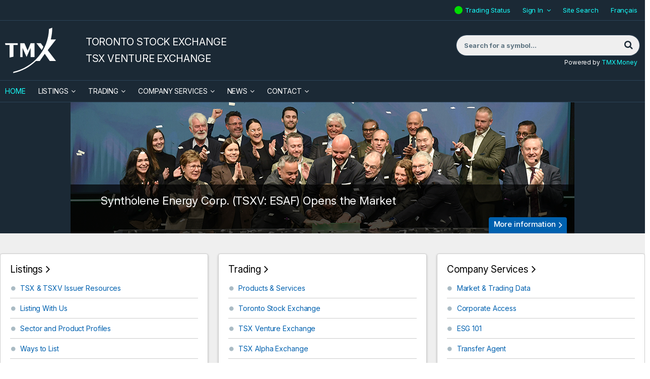

--- FILE ---
content_type: text/html; charset=UTF-8
request_url: https://tsx.com/?year=2014&month=4
body_size: 12528
content:
<!DOCTYPE html>
<html class="no-js" xmlns="http://www.w3.org/1999/xhtml" lang="en" xmlns:og="http://opengraphprotocol.org/schema/" xmlns:fb="http://www.facebook.com/2008/fbml">
<head>
<meta charset="utf-8"/>
<title>TMX TSX | TSXV - Toronto Stock Exchange and TSX Venture Exchange</title>
<meta name="viewport" content="user-scalable=yes, initial-scale=1, minimum-scale=1, maximum-scale=3, width=device-width"/>
<meta name="google-site-verification" content="WAs1Pe1Tfrur9rV0rN4kJH0VGV_Not3wlm7gP-MvktA"/>
<meta name="msvalidate.01" content="0BDF4C16C87DECFB4A213932865800CD"/>
<meta name="keywords" content=""/>
<meta name="description" content=""/>
<meta name="revisit-after" content="1 day"/>
<meta name="geo.placename" content="Canada"/>
<meta name="geo.region" content="Toronto"/>
<meta name="apple-mobile-web-app-capable" content="yes"/>
<meta name="apple-mobile-web-app-status-bar-style" content="black"/>
<meta property="og:title" content="TMX Group"/>
<meta property="og:description" content="TMX facilitates fully electronic trading on Canada's premier equities Exchanges, Toronto Stock Exchange (TSX), TSX Venture Exchange (TSXV) and TSX Alpha Exchange (TSXA)."/>
<meta property="og:type" content="article"/>
<meta property="og:url" content="https://www.tsx.com"/>
<meta property="og:site_name" content="TSX.com"/>
<meta property="og:image" content="https://www.tsx.com/assets/application/img/tmx_logo_highres.jpg"/>
<meta property="twitter:card" content="summary"/>
<meta property="twitter:title" content="TMX Group"/>
<meta property="twitter:description" content="TMX facilitates fully electronic trading on Canada's premier equities Exchanges, Toronto Stock Exchange (TSX), TSX Venture Exchange (TSXV) and TSX Alpha Exchange (TSXA)."/>
<meta property="twitter:image" content="https://www.tsx.com/assets/application/img/tmx_logo_highres.jpg"/>
<script>(function(w,d,s,l,i){w[l]=w[l]||[];w[l].push({'gtm.start':
new Date().getTime(),event:'gtm.js'});var f=d.getElementsByTagName(s)[0],
j=d.createElement(s),dl=l!='dataLayer'?'&l='+l:'';j.async=true;j.src=
'https://www.googletagmanager.com/gtm.js?id='+i+dl;f.parentNode.insertBefore(j,f);
})(window,document,'script','dataLayer','GTM-MZJS9J8');</script>
<script defer id="cookieyes" type="text/javascript" src="https://cdn-cookieyes.com/client_data/aaef49d96429078d7fb3f7c6/script.js"></script>
<link rel="apple-touch-icon" href="/assets/application/img/touch-icon-iphone.1718215393.png"/>
<link rel="apple-touch-icon" sizes="72x72" href="/assets/application/img/touch-icon-ipad.1718215393.png"/>
<link rel="apple-touch-icon" sizes="114x114" href="/assets/application/img/touch-icon-iphone4.1718215393.png"/>
<link rel="apple-touch-icon-precomposed" href="/assets/application/img/touch-icon-android.1718215393.png"/>
<link rel="icon" href="/favicon.ico" type="image/x-icon"/>
<link rel="shortcut icon" href="/favicon.ico" type="image/x-icon"/>
<link rel="profile" href="http://microformats.org/profile/hcalendar"/>
<link rel="preconnect" href="https://fonts.googleapis.com">
<link rel="preconnect" href="https://fonts.gstatic.com" crossorigin>
<link href="https://fonts.googleapis.com/css2?family=Inter:ital,opsz,wght@0,14..32,100..900;1,14..32,100..900&display=swap" rel="stylesheet">
<style>
        .qmod-symbol {
            margin-right: 0.5em;
        }
    </style>
<link rel="stylesheet" type="text/css" href="/assets/application/css/style.1761950993.min.css" media="all"/>
<link rel="canonical" href="https://www.tmx.com/en"/>
<script src="https://7867ffbbe876435a846fe0266e167d23.js.ubembed.com" async></script>
<script>
(function(h,o,t,j,a,r){
h.hj=h.hj||function(){(h.hj.q=h.hj.q||[]).push(arguments)};
h._hjSettings={hjid:1573769,hjsv:6};
a=o.getElementsByTagName('head')[0];
r=o.createElement('script');r.async=1;
r.src=t+h._hjSettings.hjid+j+h._hjSettings.hjsv;
a.appendChild(r);
})(window,document,'https://static.hotjar.com/c/hotjar-','.js?sv=');
</script>
<script type="application/ld+json">
{ "@context" : "https://schema.org",
  "@type" : "Organization",
  "name" : "TMX Group",
  "url" : " https://www.tsx.com/",
  "sameAs" : [ "https://www.facebook.com/thetmxgroup",
  "https://www.twitter.com/tmxgroup",
  "https://www.linkedin.com/company/1432702",
  "https://www.youtube.com/user/tmxgroup"]
}
</script>
<link href="/assets/application/css/recently-listed-carousel.1742862483.min.css" media="screen" rel="stylesheet" type="text/css">
<link href="/assets/application/css/carousel.1742857456.min.css" media="screen" rel="stylesheet" type="text/css"></head>
<body class="en home" id="page-id-home">
<noscript><iframe src="https://www.googletagmanager.com/ns.html?id=GTM-MZJS9J8" height="0" width="0" style="display:none;visibility:hidden" title="google manager"></iframe></noscript>
<div id="container-overall" class="container-overall">
<div class="mp-pusher" id="mp-pusher">
<nav id="mp-menu" class="mp-menu" aria-hidden="true">
<div class="mp-level">
<div class="menu-close"><a href="#" id="close_button"><img src="/assets/application/img/close-menu.1718215392.png" alt="X" aria-label="Close Menu"/></a></div>
<ul>
<li id="mmenu0-home"><a href="/en" class="home_link">Home</a></li>
<li id="mmenu0-2" class="has-children">
<a href="#">Listings</a>
<div class="mp-level">
<div class="mp-back" tabindex="0">Listings</div>
<ul>
<li id="mmenu1-2"><a href="/en/listings">Listings</a></li>
<li id="mmenu1-59" class="has-children">
<a href="#">Listing With Us</a>
<div class="mp-level">
<div class="mp-back" tabindex="0">Listing With Us</div>
<ul>
<li id="mmenu2-59"><a href="/en/listings/listing-with-us">Listing With Us</a></li>
<li id="mmenu2-60"><a href="/en/listings/listing-with-us/listing-guides">Listing Guides</a></li>
<li id="mmenu2-77" class="has-children">
<a href="#">Sector and Product Profiles</a>
<div class="mp-level">
<div class="mp-back" tabindex="0">Sector and Product Profiles</div>
<ul>
<li id="mmenu3-77"><a href="/en/listings/listing-with-us/sector-and-product-profiles">Sector and Product Profiles</a></li>
<li id="mmenu3-714"><a href="/en/listings/listing-with-us/sector-and-product-profiles/latin-america">Latin America</a></li>
<li id="mmenu3-716"><a href="/en/listings/listing-with-us/sector-and-product-profiles/latin-america-portuguese">Latin America - Portuguese</a></li>
<li id="mmenu3-97"><a href="/en/listings/listing-with-us/sector-and-product-profiles/technology">Technology</a></li>
<li id="mmenu3-98"><a href="/en/listings/listing-with-us/sector-and-product-profiles/diversified-industries">Diversified Industries</a></li>
<li id="mmenu3-100"><a href="/en/listings/listing-with-us/sector-and-product-profiles/real-estate">Real Estate</a></li>
<li id="mmenu3-101"><a href="/en/listings/listing-with-us/sector-and-product-profiles/united-states">United States</a></li>
<li id="mmenu3-246"><a href="/en/listings/listing-with-us/sector-and-product-profiles/international">International</a></li>
<li id="mmenu3-102"><a href="/en/listings/listing-with-us/sector-and-product-profiles/exchange-traded-funds">Exchange Traded Funds</a></li>
<li id="mmenu3-204"><a href="/en/listings/listing-with-us/sector-and-product-profiles/closed-end-funds">Closed-End Funds</a></li>
<li id="mmenu3-205"><a href="/en/listings/listing-with-us/sector-and-product-profiles/structured-notes">Structured Notes</a></li>
<li id="mmenu3-94"><a href="/en/listings/listing-with-us/sector-and-product-profiles/clean-technology">Clean Technology</a></li>
<li id="mmenu3-99"><a href="/en/listings/listing-with-us/sector-and-product-profiles/life-sciences">Life Sciences</a></li>
</ul>
</div>
</li>
<li id="mmenu2-200"><a href="/en/listings/listing-with-us/listed-company-directory">Listed Company Directory</a></li>
</ul>
</div>
</li>
<li id="mmenu1-259" class="has-children">
<a href="#">TSX & TSXV Issuer Resources</a>
<div class="mp-level">
<div class="mp-back" tabindex="0">TSX & TSXV Issuer Resources</div>
<ul>
<li id="mmenu2-259"><a href="/en/listings/tsx-and-tsxv-issuer-resources">TSX &amp; TSXV Issuer Resources</a></li>
<li id="mmenu2-105" class="has-children">
<a href="#">TSX Issuer Resources</a>
<div class="mp-level">
<div class="mp-back" tabindex="0">TSX Issuer Resources</div>
<ul>
<li id="mmenu3-105"><a href="/en/listings/tsx-and-tsxv-issuer-resources/tsx-issuer-resources">TSX Issuer Resources</a></li>
<li id="mmenu3-106"><a href="https://decisia.lexum.com/tsx/en/nav.do" class="blank&#x20;external" target="_blank">TSX Company Manual</a></li>
<li id="mmenu3-128"><a href="https://decisia.lexum.com/tsx/sn/en/nav_date.do" class="blank&#x20;external" target="_blank">Staff Notices</a></li>
<li id="mmenu3-726"><a href="/en/listings/tsx-and-tsxv-issuer-resources/tmx-linx-exchange-submission-portal">TMX Linx</a></li>
<li id="mmenu3-774"><a href="https://www.tsx.com/ebooks/en/part-three-requirements/" class="blank&#x20;external" target="_blank">TSX Guide to Original Listings Requirements</a></li>
<li id="mmenu3-109"><a href="/en/listings/tsx-and-tsxv-issuer-resources/tsx-issuer-resources/corporate-governance">Corporate Governance</a></li>
<li id="mmenu3-110"><a href="/en/listings/tsx-and-tsxv-issuer-resources/tsx-issuer-resources/disclosure-requirements">Disclosure Requirements</a></li>
<li id="mmenu3-111"><a href="/en/listings/tsx-and-tsxv-issuer-resources/tsx-issuer-resources/declaring-dividends-or-distributions">Declaring Dividends or Distributions</a></li>
<li id="mmenu3-112"><a href="/en/listings/tsx-and-tsxv-issuer-resources/tsx-issuer-resources/issuer-fees">Issuer Fees</a></li>
<li id="mmenu3-113"><a href="/en/listings/tsx-and-tsxv-issuer-resources/tsx-issuer-resources/sp-tsx-index-eligibility">S&amp;P/TSX Index Eligibility</a></li>
<li id="mmenu3-114"><a href="/en/listings/tsx-and-tsxv-issuer-resources/tsx-issuer-resources/third-party-contacts">Third Party Contacts</a></li>
<li id="mmenu3-766"><a href="/en/listings/tsx-and-tsxv-issuer-resources/tsx-issuer-resources/tmx-door">TMX DOOR</a></li>
</ul>
</div>
</li>
<li id="mmenu2-115" class="has-children">
<a href="#">TSX Venture Exchange Issuer Resources</a>
<div class="mp-level">
<div class="mp-back" tabindex="0">TSX Venture Exchange Issuer Resources</div>
<ul>
<li id="mmenu3-115"><a href="/en/listings/tsx-and-tsxv-issuer-resources/tsx-venture-exchange-issuer-resources">TSX Venture Exchange Issuer Resources</a></li>
<li id="mmenu3-116"><a href="/en/listings/tsx-and-tsxv-issuer-resources/tsx-venture-exchange-issuer-resources/tsx-venture-exchange-corporate-finance-manual">TSX Venture Exchange Corporate Finance Manual</a></li>
<li id="mmenu3-125"><a href="/en/listings/tsx-and-tsxv-issuer-resources/tsx-venture-exchange-issuer-resources/publications">Publications</a></li>
<li id="mmenu3-123"><a href="http://apps.tmx.com/en/nex/index.html" class="blank&#x20;external" target="_blank">NEX</a></li>
<li id="mmenu3-260"><a href="https://www.tmx.com/TSXVenture/TSXVentureHttpController?GetPage=LcdbSearch" class="blank&#x20;external" target="_blank">Info TSX Venture</a></li>
<li id="mmenu3-291"><a href="/en/listings/tsx-and-tsxv-issuer-resources/tsx-venture-exchange-issuer-resources/tsx-venture-exchange-market-information">TSX Venture Exchange Market Information</a></li>
<li id="mmenu3-126"><a href="/en/listings/tsx-and-tsxv-issuer-resources/tsx-venture-exchange-issuer-resources/graduation-to-toronto-stock-exchange">Graduation to Toronto Stock Exchange</a></li>
<li id="mmenu3-122"><a href="/en/listings/tsx-and-tsxv-issuer-resources/tsx-venture-exchange-issuer-resources/sandp-tsx-venture-index-eligibility">S&amp;P/TSX Venture Index Eligibility</a></li>
<li id="mmenu3-127"><a href="/en/listings/tsx-and-tsxv-issuer-resources/tsx-venture-exchange-issuer-resources/third-party-contacts">Third Party Contacts</a></li>
<li id="mmenu3-124"><a href="/en/listings/tsx-and-tsxv-issuer-resources/tsx-venture-exchange-issuer-resources/advisory-committees">Advisory Committees</a></li>
<li id="mmenu3-743"><a href="/en/listings/tsx-and-tsxv-issuer-resources/tsx-venture-exchange-issuer-resources/tsxv-passport">TSXV Passport</a></li>
<li id="mmenu3-759"><a href="/en/listings/tsx-and-tsxv-issuer-resources/tsx-venture-exchange-issuer-resources/tsxv-sandbox">TSXV Sandbox</a></li>
</ul>
</div>
</li>
<li id="mmenu2-717"><a href="/en/listings/tsx-and-tsxv-issuer-resources/tmx-linx-exchange-submission-portal">TMX LINX: Exchange Submission Portal</a></li>
<li id="mmenu2-690"><a href="/en/company-services/learning-academy?lang=en">Learning Academy</a></li>
<li id="mmenu2-691"><a href="/en/company-services/learning-academy/esg-101">ESG 101</a></li>
<li id="mmenu2-323"><a href="/en/c-suite">View from the C-Suite</a></li>
<li id="mmenu2-767"><a href="/door/">TMX DOOR</a></li>
</ul>
</div>
</li>
<li id="mmenu1-199"><a href="/en/contact/private-company-reps">Contact Us</a></li>
<li id="mmenu1-202" class="has-children">
<a href="#">Current Market Statistics</a>
<div class="mp-level">
<div class="mp-back" tabindex="0">Current Market Statistics</div>
<ul>
<li id="mmenu2-202"><a href="/en/listings/current-market-statistics">Current Market Statistics</a></li>
<li id="mmenu2-86"><a href="/en/listings/current-market-statistics/subscribe">Subscribe</a></li>
<li id="mmenu2-203"><a href="/en/listings/current-market-statistics/mig-archives">MiG Archives</a></li>
<li id="mmenu2-739"><a href="/en/listings/current-market-statistics">Current Market Statistics</a></li>
</ul>
</div>
</li>
</ul>
</div>
</li>
<li id="mmenu0-3" class="has-children">
<a href="#">Trading</a>
<div class="mp-level">
<div class="mp-back" tabindex="0">Trading</div>
<ul>
<li id="mmenu1-3"><a href="/en/trading">Trading</a></li>
<li id="mmenu1-14" class="has-children">
<a href="#">Toronto Stock Exchange</a>
<div class="mp-level">
<div class="mp-back" tabindex="0">Toronto Stock Exchange</div>
<ul>
<li id="mmenu2-14"><a href="/en/trading/toronto-stock-exchange">Toronto Stock Exchange</a></li>
<li id="mmenu2-248" class="has-children">
<a href="#">Order Types & Features</a>
<div class="mp-level">
<div class="mp-back" tabindex="0">Order Types & Features</div>
<ul>
<li id="mmenu3-248"><a href="/en/trading/toronto-stock-exchange/order-types-and-features/order-types">Order Types &amp; Features</a></li>
<li id="mmenu3-23"><a href="/en/trading/toronto-stock-exchange/order-types-and-features/order-types">Order Types</a></li>
<li id="mmenu3-132"><a href="/en/trading/toronto-stock-exchange/order-types-and-features/market-on-close">Market on Close</a></li>
<li id="mmenu3-22"><a href="/en/trading/toronto-stock-exchange/order-types-and-features/market-on-open">Market on Open</a></li>
<li id="mmenu3-142"><a href="/en/trading/toronto-stock-exchange/order-types-and-features/cross-facilities">Cross Facilities</a></li>
<li id="mmenu3-611"><a href="/en/trading/toronto-stock-exchange/order-types-and-features/mgf-facility">MGF Facility</a></li>
<li id="mmenu3-222"><a href="/en/trading/toronto-stock-exchange/order-types-and-features/cancel-on-disconnect">Cancel on Disconnect</a></li>
<li id="mmenu3-206"><a href="/en/trading/toronto-stock-exchange/order-types-and-features/drop-copy">Drop Copy</a></li>
</ul>
</div>
</li>
<li id="mmenu2-25" class="has-children">
<a href="#">Trading Rules & Regulations</a>
<div class="mp-level">
<div class="mp-back" tabindex="0">Trading Rules & Regulations</div>
<ul>
<li id="mmenu3-25"><a href="/en/trading/toronto-stock-exchange/trading-rules-and-regulations">Trading Rules &amp; Regulations</a></li>
<li id="mmenu3-213"><a href="/en/trading/toronto-stock-exchange/trading-rules-and-regulations/market-regulation">Market Regulation</a></li>
<li id="mmenu3-137"><a href="/en/trading/toronto-stock-exchange/trading-rules-and-regulations/proposed-and-recent-changes">Proposed &amp; Recent Changes</a></li>
<li id="mmenu3-214"><a href="/en/trading/toronto-stock-exchange/trading-rules-and-regulations/erroneous-trade-and-trade-amendment-policy">Erroneous Trade &amp; Trade Amendment Policy</a></li>
<li id="mmenu3-215"><a href="/en/trading/toronto-stock-exchange/trading-rules-and-regulations/direct-electronic-access">Direct Electronic Access</a></li>
<li id="mmenu3-496"><a href="https://www.tmx.com/en/tmx-group/regulatory-policies/toronto-stock-exchange-regulatory-policies-and-procedures?lang=en" class="blank&#x20;external" target="_blank">Regulatory Policies and Procedures</a></li>
<li id="mmenu3-770"><a href="/en/trading/toronto-stock-exchange/trading-rules-and-regulations/marketplace-thresholds">TSX/TSXV Marketplace Thresholds</a></li>
</ul>
</div>
</li>
<li id="mmenu2-24" class="has-children">
<a href="#">Fee Schedule</a>
<div class="mp-level">
<div class="mp-back" tabindex="0">Fee Schedule</div>
<ul>
<li id="mmenu3-24"><a href="/en/trading/toronto-stock-exchange/fee-schedule">Fee Schedule</a></li>
<li id="mmenu3-692"><a href="/en/trading/toronto-stock-exchange/fee-schedule/tmx-listed-securities-available-for-trading-in-us-currency">TMX Listed Securities Available for Trading in US Currency</a></li>
</ul>
</div>
</li>
<li id="mmenu2-238"><a href="/en/trading/accessing-our-markets/member-firm-directory?l=A">Member Firms</a></li>
<li id="mmenu2-45" class="has-children">
<a href="#">Trading Notices</a>
<div class="mp-level">
<div class="mp-back" tabindex="0">Trading Notices</div>
<ul>
<li id="mmenu3-45"><a href="/en/trading/toronto-stock-exchange/trading-notices?year=2026">Trading Notices</a></li>
<li id="mmenu3-596"><a href="/en/trading/toronto-stock-exchange/trading-notices/archives-equities-trading-notices">Archives - Equities Trading Notices</a></li>
<li id="mmenu3-646"><a href="/en/trading/toronto-stock-exchange/trading-notices/archives-operational-notices">Archives - Operational Notices</a></li>
<li id="mmenu3-648"><a href="/en/trading/toronto-stock-exchange/trading-notices/archives-production-alerts">Archives - Production Alerts</a></li>
<li id="mmenu3-650"><a href="/en/trading/toronto-stock-exchange/trading-notices/archives-product-announcements">Archives - Product Announcements</a></li>
<li id="mmenu3-756"><a href="/en/trading/toronto-stock-exchange/trading-notices/2023-archive">2023 Archive</a></li>
<li id="mmenu3-764"><a href="/en/trading/toronto-stock-exchange/trading-notices/2024-archive">2024 Archive</a></li>
<li id="mmenu3-775"><a href="/en/trading/toronto-stock-exchange/trading-notices/2025-archive">2025 Archive</a></li>
</ul>
</div>
</li>
</ul>
</div>
</li>
<li id="mmenu1-15" class="has-children">
<a href="#">TSX Venture Exchange</a>
<div class="mp-level">
<div class="mp-back" tabindex="0">TSX Venture Exchange</div>
<ul>
<li id="mmenu2-15"><a href="/en/trading/tsx-venture-exchange">TSX Venture Exchange</a></li>
<li id="mmenu2-249" class="has-children">
<a href="#">Order Types & Features</a>
<div class="mp-level">
<div class="mp-back" tabindex="0">Order Types & Features</div>
<ul>
<li id="mmenu3-249"><a href="/en/trading/tsx-venture-exchange/order-types-and-features/order-types">Order Types &amp; Features</a></li>
<li id="mmenu3-28"><a href="/en/trading/tsx-venture-exchange/order-types-and-features/order-types">Order Types</a></li>
<li id="mmenu3-27"><a href="/en/trading/tsx-venture-exchange/order-types-and-features/market-on-close">Market on Close</a></li>
<li id="mmenu3-141"><a href="/en/trading/toronto-stock-exchange/order-types-and-features/market-on-open">Market on Open</a></li>
<li id="mmenu3-143"><a href="/en/trading/tsx-venture-exchange/order-types-and-features/cross-facilities">Cross Facilities</a></li>
<li id="mmenu3-55"><a href="/en/trading/toronto-stock-exchange/order-types-and-features/cancel-on-disconnect">Cancel on Disconnect</a></li>
<li id="mmenu3-250"><a href="/en/trading/toronto-stock-exchange/order-types-and-features/attribution-choices">Attribution Choices</a></li>
<li id="mmenu3-251"><a href="/en/trading/toronto-stock-exchange/order-types-and-features/drop-copy">Drop Copy</a></li>
</ul>
</div>
</li>
<li id="mmenu2-30" class="has-children">
<a href="#">Trading Rules & Regulations</a>
<div class="mp-level">
<div class="mp-back" tabindex="0">Trading Rules & Regulations</div>
<ul>
<li id="mmenu3-30"><a href="/en/trading/tsx-venture-exchange/trading-rules-and-regulations">Trading Rules &amp; Regulations</a></li>
<li id="mmenu3-219"><a href="/en/trading/toronto-stock-exchange/trading-rules-and-regulations/market-regulation">Market Regulation</a></li>
<li id="mmenu3-218"><a href="/en/trading/toronto-stock-exchange/trading-rules-and-regulations/erroneous-trade-and-trade-amendment-policy">Erroneous Trade &amp; Trade Amendment Policy</a></li>
<li id="mmenu3-220"><a href="/en/trading/toronto-stock-exchange/trading-rules-and-regulations/direct-electronic-access">Direct Electronic Access</a></li>
<li id="mmenu3-497"><a href="https://www.tmx.com/en/tmx-group/regulatory-policies/tsx-venture-exchange-regulatory-policies-and-procedures?lang=en" class="blank&#x20;external" target="_blank">Regulatory Policies and Procedures</a></li>
<li id="mmenu3-772"><a href="/en/trading/toronto-stock-exchange/trading-rules-and-regulations/marketplace-thresholds">TSX/TSXV Marketplace Thresholds</a></li>
</ul>
</div>
</li>
<li id="mmenu2-29"><a href="/en/trading/tsx-venture-exchange/fee-schedule">Fee Schedule</a></li>
<li id="mmenu2-240"><a href="/en/trading/accessing-our-markets/member-firm-directory?l=A">Member Firms</a></li>
<li id="mmenu2-241"><a href="/en/trading/toronto-stock-exchange/trading-notices?year=2026">Trading Notices</a></li>
</ul>
</div>
</li>
<li id="mmenu1-17" class="has-children">
<a href="#">TSX Alpha Exchange</a>
<div class="mp-level">
<div class="mp-back" tabindex="0">TSX Alpha Exchange</div>
<ul>
<li id="mmenu2-17"><a href="/en/trading/tsx-alpha-exchange">TSX Alpha Exchange</a></li>
<li id="mmenu2-252" class="has-children">
<a href="#">Order Types & Features</a>
<div class="mp-level">
<div class="mp-back" tabindex="0">Order Types & Features</div>
<ul>
<li id="mmenu3-252"><a href="/en/trading/tsx-alpha-exchange/order-types-and-features/order-types">Order Types &amp; Features</a></li>
<li id="mmenu3-37"><a href="/en/trading/tsx-alpha-exchange/order-types-and-features/order-types">Order Types</a></li>
<li id="mmenu3-35"><a href="/en/trading/tsx-alpha-exchange/order-types-and-features/pre-open">Pre-Open</a></li>
<li id="mmenu3-56"><a href="/en/trading/tsx-alpha-exchange/order-types-and-features/cross-facilities">Cross Facilities</a></li>
<li id="mmenu3-407"><a href="/en/trading/tsx-alpha-exchange/order-types-and-features/order-processing-delay">Order Processing Delay</a></li>
<li id="mmenu3-40"><a href="/en/trading/tsx-alpha-exchange/order-types-and-features/odd-lot-dealer-program">Odd Lot Dealer Program</a></li>
</ul>
</div>
</li>
<li id="mmenu2-39" class="has-children">
<a href="#">Trading Rules & Regulations</a>
<div class="mp-level">
<div class="mp-back" tabindex="0">Trading Rules & Regulations</div>
<ul>
<li id="mmenu3-39"><a href="/en/trading/tsx-alpha-exchange/trading-rules-and-regulations">Trading Rules &amp; Regulations</a></li>
<li id="mmenu3-228"><a href="/en/resource/1069" target="_blank" class="blank&#x20;external">Trading Policy</a></li>
<li id="mmenu3-229"><a href="/en/trading/tsx-alpha-exchange/trading-rules-and-regulations/proposed-and-recent-changes">Proposed &amp; Recent Changes</a></li>
<li id="mmenu3-230"><a href="/en/trading/toronto-stock-exchange/trading-rules-and-regulations/direct-electronic-access">Direct Electronic Access</a></li>
<li id="mmenu3-498"><a href="https://www.tmx.com/en/tmx-group/regulatory-policies/tsx-alpha-exchange-regulatory-policies-and-procedures?lang=en" class="blank&#x20;external" target="_blank">Regulatory Policies and Procedures</a></li>
<li id="mmenu3-771"><a href="/en/trading/toronto-stock-exchange/trading-rules-and-regulations/marketplace-thresholds">TSX/TSXV Marketplace Thresholds</a></li>
</ul>
</div>
</li>
<li id="mmenu2-38"><a href="/en/trading/tsx-alpha-exchange/fee-schedule">Fee Schedule</a></li>
<li id="mmenu2-244"><a href="/en/trading/accessing-our-markets/member-firm-directory?l=A">Member Firms</a></li>
<li id="mmenu2-245"><a href="/en/trading/toronto-stock-exchange/trading-notices?year=2026">Trading Notices</a></li>
<li id="mmenu2-287"><a href="https://www.tmx.com/en/investor-relations/corporate-information/board-of-directors?lang=en" class="blank&#x20;external" target="_blank">Board of Directors</a></li>
</ul>
</div>
</li>
<li id="mmenu1-20" class="has-children">
<a href="#">Products & Services</a>
<div class="mp-level">
<div class="mp-back" tabindex="0">Products & Services</div>
<ul>
<li id="mmenu2-20"><a href="/en/trading/products-and-services">Products &amp; Services</a></li>
<li id="mmenu2-389"><a href="/en/trading/products-and-services/universal-test-symbols">Universal Test Symbols</a></li>
<li id="mmenu2-50" class="has-children">
<a href="#">TMX Quantum XA</a>
<div class="mp-level">
<div class="mp-back" tabindex="0">TMX Quantum XA</div>
<ul>
<li id="mmenu3-50"><a href="/en/trading/products-and-services/tmx-quantum-xa">TMX Quantum XA</a></li>
<li id="mmenu3-256"><a href="/en/trading/products-and-services/tmx-quantum-xa/tmx-quantum-xa-news-and-product-information">TMX Quantum XA News and Product Information</a></li>
</ul>
</div>
</li>
<li id="mmenu2-53"><a href="/en/trading/products-and-services/tsx-compliance-alerts-reporting-system-cars">TSX Compliance Alerts Reporting System (CARS)</a></li>
<li id="mmenu2-253"><a href="/en/trading/products-and-services/cancel-on-disconnect">Cancel on Disconnect</a></li>
<li id="mmenu2-254"><a href="https://www.tmxinfoservices.com/tmx-datalinx/products-and-services/co-location-services?lang=en" class="blank&#x20;external" target="_blank">Co-Location Services</a></li>
<li id="mmenu2-728"><a href="https://www.tmx.com/tmx-axis?lang=en" class="blank&#x20;external" target="_blank">TMX AXIS</a></li>
</ul>
</div>
</li>
<li id="mmenu1-19" class="has-children">
<a href="#">Accessing our Markets</a>
<div class="mp-level">
<div class="mp-back" tabindex="0">Accessing our Markets</div>
<ul>
<li id="mmenu2-19"><a href="/en/trading/accessing-our-markets">Accessing our Markets</a></li>
<li id="mmenu2-44"><a href="/en/trading/accessing-our-markets/becoming-a-member">Becoming a Member</a></li>
<li id="mmenu2-46"><a href="/en/trading/accessing-our-markets/member-firm-directory">Member Firm Directory</a></li>
<li id="mmenu2-49"><a href="/en/trading/accessing-our-markets/direct-electronic-access">Direct Electronic Access</a></li>
<li id="mmenu2-48"><a href="https://www.tmxwebstore.com" class="blank&#x20;external" target="_blank">Specifications and Agreements</a></li>
<li id="mmenu2-255"><a href="/en/trading/accessing-our-markets/market-access">Market Access</a></li>
</ul>
</div>
</li>
<li id="mmenu1-18" class="has-children">
<a href="#">Market Data & Statistics</a>
<div class="mp-level">
<div class="mp-back" tabindex="0">Market Data & Statistics</div>
<ul>
<li id="mmenu2-18"><a href="/en/trading/market-data-and-statistics">Market Data &amp; Statistics</a></li>
<li id="mmenu2-41"><a href="http://www.tmxinfoservices.com/tmx-datalinx/products-and-services/real-time-data" class="blank&#x20;external" target="_blank">Market Data</a></li>
<li id="mmenu2-47" class="has-children">
<a href="#">Market Statistics & Reports</a>
<div class="mp-level">
<div class="mp-back" tabindex="0">Market Statistics & Reports</div>
<ul>
<li id="mmenu3-47"><a href="/en/trading/market-data-and-statistics/market-statistics-and-reports">Market Statistics &amp; Reports</a></li>
<li id="mmenu3-208"><a href="https://money.tmx.com/en/canadian-markets" class="blank&#x20;external" target="_blank">Canadian Market Summary</a></li>
<li id="mmenu3-234"><a href="/en/trading/market-data-and-statistics/market-statistics-and-reports/interlisted-companies">Interlisted Companies</a></li>
<li id="mmenu3-262"><a href="/en/trading/market-data-and-statistics/market-statistics-and-reports/daily-trading-reports">Daily Trading Reports</a></li>
<li id="mmenu3-693"><a href="/en/trading/market-data-and-statistics/market-statistics-and-reports/anonymous-trading-by-symbol">Anonymous Trading By Symbol</a></li>
<li id="mmenu3-694"><a href="/en/trading/market-data-and-statistics/market-statistics-and-reports/block-trade-summaries">Block Trade Summaries</a></li>
<li id="mmenu3-695"><a href="/en/trading/market-data-and-statistics/market-statistics-and-reports/trading-list-leaders">Trading List Leaders</a></li>
<li id="mmenu3-702"><a href="/en/trading/market-data-and-statistics/market-statistics-and-reports/tsx-buy-ins">TSX Buy-Ins</a></li>
<li id="mmenu3-703"><a href="/en/trading/market-data-and-statistics/market-statistics-and-reports/mbf-session">MBF Session</a></li>
<li id="mmenu3-696"><a href="/en/trading/market-data-and-statistics/market-statistics-and-reports/tsx-tsxv-intraday-trading-statistics">TSX/TSXV Intraday Trading Statistics</a></li>
<li id="mmenu3-698"><a href="/en/trading/market-data-and-statistics/market-statistics-and-reports/tsx-tsxv-moc-trading-volumes">TSX/TSXV MOC Trading Volumes</a></li>
<li id="mmenu3-697"><a href="/en/trading/market-data-and-statistics/market-statistics-and-reports/tsx-tsxv-moc-eligible-stocks">TSX/TSXV MOC Eligible Stocks</a></li>
<li id="mmenu3-233"><a href="/en/trading/market-data-and-statistics/market-statistics-and-reports/moc-imbalances">MOC Imbalances</a></li>
<li id="mmenu3-266"><a href="/en/trading/market-data-and-statistics/market-statistics-and-reports/tsx-alpha-exchange">TSX Alpha Exchange</a></li>
</ul>
</div>
</li>
</ul>
</div>
</li>
<li id="mmenu1-21" class="has-children">
<a href="#">Calendars & Trading Hours</a>
<div class="mp-level">
<div class="mp-back" tabindex="0">Calendars & Trading Hours</div>
<ul>
<li id="mmenu2-21"><a href="/en/trading/calendars-and-trading-hours">Calendars &amp; Trading Hours</a></li>
<li id="mmenu2-57"><a href="/en/trading/calendars-and-trading-hours/calendar">Calendar</a></li>
<li id="mmenu2-58"><a href="/en/trading/calendars-and-trading-hours/trading-hours">Trading Hours</a></li>
</ul>
</div>
</li>
<li id="mmenu1-164"><a href="/en/trading/contact-us">Contact Us</a></li>
</ul>
</div>
</li>
<li id="mmenu0-4" class="has-children">
<a href="#">Company Services</a>
<div class="mp-level">
<div class="mp-back" tabindex="0">Company Services</div>
<ul>
<li id="mmenu1-4"><a href="/en/company-services">Company Services</a></li>
<li id="mmenu1-6" class="has-children">
<a href="#">Understanding your Stock’s Trading</a>
<div class="mp-level">
<div class="mp-back" tabindex="0">Understanding your Stock’s Trading</div>
<ul>
<li id="mmenu2-6"><a href="/en/company-services/understanding-your-stock-s-trading">Understanding your Stock’s Trading</a></li>
<li id="mmenu2-11"><a href="/en/company-services/understanding-your-stock-s-trading/market-and-trading-data">Market &amp; Trading Data</a></li>
<li id="mmenu2-12"><a href="/en/company-services/understanding-your-stock-s-trading/anonymous-trading-activity">Anonymous Trading Activity</a></li>
<li id="mmenu2-83"><a href="/en/company-services/understanding-your-stock-s-trading/market-makers">Market Makers</a></li>
<li id="mmenu2-495"><a href="/en/company-services/understanding-your-stock-s-trading/odd-lot-dealers">Odd Lot Dealers</a></li>
</ul>
</div>
</li>
<li id="mmenu1-85" class="has-children">
<a href="#">Targeting the Investment Community</a>
<div class="mp-level">
<div class="mp-back" tabindex="0">Targeting the Investment Community</div>
<ul>
<li id="mmenu2-85"><a href="/en/company-services/targeting-the-investment-community">Targeting the Investment Community</a></li>
<li id="mmenu2-761"><a href="https://www.newsfilecorp.com" class="blank&#x20;external" target="_blank">Newswire &amp; Filing Solution</a></li>
<li id="mmenu2-719"><a href="/en/company-services/targeting-the-investment-community/corporate-access">Corporate Access</a></li>
<li id="mmenu2-514"><a href="/en/company-services/targeting-the-investment-community/enhanced-shareholder-and-ir-solutions">Enhanced Shareholder and IR Solutions</a></li>
</ul>
</div>
</li>
<li id="mmenu1-8" class="has-children">
<a href="#">Building your Company Profile</a>
<div class="mp-level">
<div class="mp-back" tabindex="0">Building your Company Profile</div>
<ul>
<li id="mmenu2-8"><a href="/en/company-services/building-your-company-profile">Building your Company Profile</a></li>
<li id="mmenu2-173"><a href="/en/company-services/building-your-company-profile/market-open-ceremony">Market Open Ceremony</a></li>
<li id="mmenu2-175"><a href="/en/c-suite">C-Suite Video Interviews</a></li>
<li id="mmenu2-720"><a href="/en/company-services/learning-academy/esg-101">ESG 101</a></li>
<li id="mmenu2-172"><a href="/en/company-services/building-your-company-profile/stock-quotes-for-ir-web-site">Stock Quotes for IR Web Site</a></li>
<li id="mmenu2-174"><a href="/en/company-services/building-your-company-profile/listed-on-logo">Listed on Logo</a></li>
<li id="mmenu2-169"><a href="https://marketcentre.tmx.com" class="blank&#x20;external" target="_blank">Hosting at the Exchange</a></li>
</ul>
</div>
</li>
<li id="mmenu1-10" class="has-children">
<a href="#">Managing your Business</a>
<div class="mp-level">
<div class="mp-back" tabindex="0">Managing your Business</div>
<ul>
<li id="mmenu2-10"><a href="/en/company-services/managing-your-business">Managing your Business</a></li>
<li id="mmenu2-78"><a href="https://www.tsxtrust.com/issuer-and-investor-services/transfer-agent-services?lang=en" class="blank&#x20;external" target="_blank">Transfer Agent</a></li>
<li id="mmenu2-79"><a href="http://www.tsxtrust.com/services/corporate-trust-services?lang=en" class="blank&#x20;external" target="_blank">Corporate Trust Services</a></li>
<li id="mmenu2-723"><a href="https://www.tsxtrust.com/proxy-services/corporate-governance?lang=en" class="blank&#x20;external" target="_blank">Governance Solutions</a></li>
<li id="mmenu2-733"><a href="https://www.tsxtrust.com/issuer-and-investor-services/meeting-services/virtual-meetings" class="blank&#x20;external" target="_blank">Virtual Meeting Tool</a></li>
<li id="mmenu2-734"><a href="https://www.tsxtrust.com/issuer-and-investor-services/meeting-services#printing" class="blank&#x20;external" target="_blank">Printing Services</a></li>
<li id="mmenu2-721"><a href="/en/company-services/building-your-company-profile/esg-management">ESG 101</a></li>
<li id="mmenu2-762"><a href="https://www.newsfilecorp.com" class="blank&#x20;external" target="_blank">Newswire &amp; Filing Solution</a></li>
</ul>
</div>
</li>
<li id="mmenu1-729" class="has-children">
<a href="#">Education for Listed Companies</a>
<div class="mp-level">
<div class="mp-back" tabindex="0">Education for Listed Companies</div>
<ul>
<li id="mmenu2-729"><a href="/en/company-services/education-for-listed-companies">Education for Listed Companies</a></li>
<li id="mmenu2-741"><a href="/en/company-services/education-for-listed-companies/education-for-listed-issuers">Education for Listed Issuers</a></li>
<li id="mmenu2-730"><a href="/learning">Learning Academy</a></li>
<li id="mmenu2-731"><a href="/en/company-services/building-your-company-profile/esg-management">ESG 101</a></li>
<li id="mmenu2-732"><a href="/en/company-services/learning-academy/esg-101/opt-in">Education Resources to your Inbox</a></li>
</ul>
</div>
</li>
<li id="mmenu1-93"><a href="/en/contact/public-company-reps">Contact Us</a></li>
</ul>
</div>
</li>
<li id="mmenu0-5" class="has-children">
<a href="#">News</a>
<div class="mp-level">
<div class="mp-back" tabindex="0">News</div>
<ul>
<li id="mmenu1-5"><a href="/en/news">News</a></li>
<li id="mmenu1-7"><a href="/en/news/market-opens">Market Opens</a></li>
<li id="mmenu1-280"><a href="/en/news/new-company-listings">New Company Listings</a></li>
<li id="mmenu1-281"><a href="/en/news/reviews-and-suspensions">Reviews and Suspensions</a></li>
<li id="mmenu1-198"><a href="/en/contact/other-inquiries">Media Contacts</a></li>
</ul>
</div>
</li>
<li id="mmenu0-275"><a href="/en/contact">Contact</a></li>
</ul>
</div>
</nav>
<div class="scroller">
<div class="scroller-inner">
<div id="page-header" class="header">
<div class="top_links">
<div id="topbar" class="wrapper">
<ul class="navigation">
<li style="float: left; margin: 0"><div data-qmod-tool="miniquotes" data-qmod-params='{"lang":"en","symbol":"X:CA","symbolForwardURL": "https://money.tmx.com/en/quote/"}' class="qtool"></div></li>
<li class="trading-status"><a class="status-green" href="/en/trading/status">Trading Status<span class="sr-only">: Green</span></a></li>
<li class="sign_in quickies">
<span tabindex="0">Sign In</span>
<ul class="list">
<li><a href="https://linx.tmx.com" class="blank external">TMX LINX: Exchange Submission Portal</a></li>
<li><a href="https://portal.tmx.com/pif" class="blank external">Online PIF</a></li>
<li><a href="https://money.tmx.com/en/watchlist" class="blank external">My Watchlists</a></li>
<li><a href="https://infosuite.quotemedia.com/index.php?locale=en" class="blank external">TSX InfoSuite</a></li>
<li><a href="https://www.tmx.com/entmx-axis" class="blank external">TMX Axis</a></li>
<li><a href="https://www.tmxwebstore.com" class="blank external">TMX Webstore</a></li>
</ul>
</li>
<li class="site_wide_search">
<a href="/en/search">Site Search</a>
</li>
<li class="lang">
<a href="/fr" lang="fr" id="langswitch">Français</a>
</li>
</ul>
<div class="clearfix"></div>
</div>
</div>
<div class="banner">
<div class="wrapper">
<div id="mp-trigger" class="trigger-holder" aria-label="Open Menu">
<a href="#" id="trigger" class="menu-trigger"><img src="/assets/application/img/bars.1718215392.png" alt="|||"/></a>
</div>
<div class="logo">
<a href="https://www.tmx.com/en" title="TMX.com">
<img src="/assets/application/img/tmx_logo_white.1718215393.svg" height="90" alt="TMX"/>
</a>
<div class="title_website"><a class="title_website_link" href="/en" title="Back to Home Page">
<span>Toronto Stock Exchange</span>
<span>TSX Venture Exchange</span>
</a></div>
</div>
<div class="search_form">
<form name="quickQuote" id="quickQuote1" action="https://money.tmx.com/en/" method="get" target="_blank">
<div id="searchbox" class="searchbox">
<fieldset>
<legend class="sr-only">Search for a symbol</legend>
<label for="searchinputtext" class="sr-only">Search</label>
<input type="text" name="symbol" id="searchinputtext" class="input-search text ac_input" autocomplete="off" maxlength="30" placeholder="Search for a symbol..." title="Search for a symbol">
<button type="submit" id="btn-search" class="btn-search" title="Search" aria-label="Search"><span class="fa fa-search"></span></button>
</fieldset>
</div>
<div class="powered_by">
Powered by                        <a href="https://money.tmx.com/en/" title="TMX Money" class="blank">
TMX Money                        </a>
</div>
</form>
</div>
<div id="mobile-search-trigger" role="button" tabindex="0" aria-label="Toggle Search">
<span class="fa fa-search"></span>
</div>
<div class="clearfix"></div>
</div>
</div>
</div>
<div id="mobile-search-form" class="mobile-search-form">
<div id="mobile-search-tabs">
<ul class="nav nav-tabs">
<li class="active"><a href="#ms-tab-1">Find Quote</a></li>
<li><a href="#ms-tab-2">Search Site</a></li>
</ul>
</div>
<div id="mobile-search-tabs-content" class="tab-content" aria-hidden="true">
<div id="ms-tab-1" class="tab-pane active">
<form name="quickQuote" id="quickQuote2" action="https://money.tmx.com/en/" method="get" target="_blank">
<div id="searchbox2" class="searchbox">
<fieldset>
<legend class="sr-only">Search for a symbol</legend>
<label for="searchinputtext2" class="sr-only">Search</label>
<input type="text" name="symbol" id="searchinputtext2" class="input-search text ac_input" autocomplete="off" maxlength="30" placeholder="Enter a symbol..." title="Search for a symbol">
<button type="submit" id="btn-search2" class="btn-search" title="Search" aria-label="Search"><span class="fa fa-search"></span></button>
</fieldset>
</div>
</form>
<p class="desc">
Search results will open in a new window on <a href="https://money.tmx.com/en/" target="_blank" class="blank external">money.tmx.com</a>.
</p>
</div>
<div id="ms-tab-2" class="tab-pane">
<div id="tmxes-search-container-mobile"></div>
</div>
</div>
</div>
<div id="main-nav" class="main_nav">
<ul class="wrapper">
<li class="level0 first without_sub_nav">
<a href="/en" class="home_link">HOME</a>
</li>
<li class="level0" id="menu0-2">
<span class="main_category with_sub_nav" tabindex="0">Listings</span>
<div class="content_big_menu">
<div class="intro_category">
<div class="title"><a href="/en/listings">Listings</a></div>
<div class="texte">
<p>Toronto Stock Exchange (TSX) and TSX Venture Exchange (TSXV): where ideas and innovation meet capital</p>                            </div>
</div>
<button type="button" class="bt_close_menu_pad" aria-label="Close"></button>
<div class="sub_nav col3">
<ul class="level1" id="menu1-2">
<li id="menu1-59">
<div class="title"><a href="/en/listings/listing-with-us">Listing With Us</a></div>
<div class="texte">
<p>The Exchanges have provided companies with access to equity capital for over 160 years. Our issuers list alongside their peers, and benefit from being listed on a leading global exchange with integrity, liquidity and opportunity.</p>                                        </div>
<ul class="level2" id="menu2-59">
<li id="menu2-60"><a href="/en/listings/listing-with-us/listing-guides">Listing Guides</a></li>
<li id="menu2-77"><a href="/en/listings/listing-with-us/sector-and-product-profiles">Sector and Product Profiles</a></li>
<li id="menu2-200"><a href="/en/listings/listing-with-us/listed-company-directory">Listed Company Directory</a></li>
</ul>
</li>
<li id="menu1-259">
<div class="title"><a href="/en/listings/tsx-and-tsxv-issuer-resources">TSX &amp; TSXV Issuer Resources</a></div>
<ul class="level2" id="menu2-259">
<li id="menu2-105"><a href="/en/listings/tsx-and-tsxv-issuer-resources/tsx-issuer-resources">TSX Issuer Resources</a></li>
<li id="menu2-115"><a href="/en/listings/tsx-and-tsxv-issuer-resources/tsx-venture-exchange-issuer-resources">TSX Venture Exchange Issuer Resources</a></li>
<li id="menu2-717"><a href="/en/listings/tsx-and-tsxv-issuer-resources/tmx-linx-exchange-submission-portal">TMX LINX: Exchange Submission Portal</a></li>
<li id="menu2-690"><a href="/en/company-services/learning-academy?lang=en">Learning Academy</a></li>
<li id="menu2-691"><a href="/en/company-services/learning-academy/esg-101">ESG 101</a></li>
<li id="menu2-323"><a href="/en/c-suite">View from the C-Suite</a></li>
<li id="menu2-767"><a href="/door/">TMX DOOR</a></li>
</ul>
</li>
<li id="menu1-202">
<div class="title"><a href="/en/listings/current-market-statistics">Current Market Statistics</a></div>
<ul class="level2" id="menu2-202">
<li id="menu2-86"><a href="/en/listings/current-market-statistics/subscribe">Subscribe</a></li>
<li id="menu2-203"><a href="/en/listings/current-market-statistics/mig-archives">MiG Archives</a></li>
<li id="menu2-739"><a href="/en/listings/current-market-statistics">Current Market Statistics</a></li>
</ul>
</li>
</ul>
<div class="clearfix"></div>
<div class="contact_area">
<a href="/en/contact/private-company-reps">Contact Us</a>
<div class="clearfix"></div>
</div>
</div>
</div>
</li>
<li class="level0" id="menu0-3">
<span class="main_category with_sub_nav" tabindex="0">Trading</span>
<div class="content_big_menu">
<div class="intro_category">
<div class="title"><a href="/en/trading">Trading</a></div>
<div class="texte">
<p>TMX facilitates fully electronic trading on Canada’s premier equities Exchanges, Toronto Stock Exchange (TSX), TSX Venture Exchange (TSXV) and TSX Alpha Exchange (TSXA).</p>                            </div>
</div>
<button type="button" class="bt_close_menu_pad" aria-label="Close"></button>
<div class="sub_nav col4">
<ul class="level1" id="menu1-3">
<li id="menu1-14">
<div class="title"><a href="/en/trading/toronto-stock-exchange">Toronto Stock Exchange</a></div>
<ul class="level2" id="menu2-14">
<li id="menu2-248"><a href="/en/trading/toronto-stock-exchange/order-types-and-features/order-types">Order Types &amp; Features</a></li>
<li id="menu2-25"><a href="/en/trading/toronto-stock-exchange/trading-rules-and-regulations">Trading Rules &amp; Regulations</a></li>
<li id="menu2-24"><a href="/en/trading/toronto-stock-exchange/fee-schedule">Fee Schedule</a></li>
<li id="menu2-238"><a href="/en/trading/accessing-our-markets/member-firm-directory?l=A">Member Firms</a></li>
<li id="menu2-45"><a href="/en/trading/toronto-stock-exchange/trading-notices?year=2026">Trading Notices</a></li>
</ul>
</li>
<li id="menu1-15">
<div class="title"><a href="/en/trading/tsx-venture-exchange">TSX Venture Exchange</a></div>
<ul class="level2" id="menu2-15">
<li id="menu2-249"><a href="/en/trading/tsx-venture-exchange/order-types-and-features/order-types">Order Types &amp; Features</a></li>
<li id="menu2-30"><a href="/en/trading/tsx-venture-exchange/trading-rules-and-regulations">Trading Rules &amp; Regulations</a></li>
<li id="menu2-29"><a href="/en/trading/tsx-venture-exchange/fee-schedule">Fee Schedule</a></li>
<li id="menu2-240"><a href="/en/trading/accessing-our-markets/member-firm-directory?l=A">Member Firms</a></li>
<li id="menu2-241"><a href="/en/trading/toronto-stock-exchange/trading-notices?year=2026">Trading Notices</a></li>
</ul>
</li>
<li id="menu1-17">
<div class="title"><a href="/en/trading/tsx-alpha-exchange">TSX Alpha Exchange</a></div>
<ul class="level2" id="menu2-17">
<li id="menu2-252"><a href="/en/trading/tsx-alpha-exchange/order-types-and-features/order-types">Order Types &amp; Features</a></li>
<li id="menu2-39"><a href="/en/trading/tsx-alpha-exchange/trading-rules-and-regulations">Trading Rules &amp; Regulations</a></li>
<li id="menu2-38"><a href="/en/trading/tsx-alpha-exchange/fee-schedule">Fee Schedule</a></li>
<li id="menu2-244"><a href="/en/trading/accessing-our-markets/member-firm-directory?l=A">Member Firms</a></li>
<li id="menu2-245"><a href="/en/trading/toronto-stock-exchange/trading-notices?year=2026">Trading Notices</a></li>
<li id="menu2-287"><a href="https://www.tmx.com/en/investor-relations/corporate-information/board-of-directors?lang=en" target="_blank" class="blank&#x20;external">Board of Directors</a></li>
</ul>
</li>
<li id="menu1-20">
<div class="title"><a href="/en/trading/products-and-services">Products &amp; Services</a></div>
<ul class="level2" id="menu2-20">
<li id="menu2-389"><a href="/en/trading/products-and-services/universal-test-symbols">Universal Test Symbols</a></li>
<li id="menu2-50"><a href="/en/trading/products-and-services/tmx-quantum-xa">TMX Quantum XA</a></li>
<li id="menu2-53"><a href="/en/trading/products-and-services/tsx-compliance-alerts-reporting-system-cars">TSX Compliance Alerts Reporting System (CARS)</a></li>
<li id="menu2-253"><a href="/en/trading/products-and-services/cancel-on-disconnect">Cancel on Disconnect</a></li>
<li id="menu2-254"><a href="https://www.tmxinfoservices.com/tmx-datalinx/products-and-services/co-location-services?lang=en" target="_blank" class="blank&#x20;external">Co-Location Services</a></li>
<li id="menu2-728"><a href="https://www.tmx.com/tmx-axis?lang=en" target="_blank" class="blank&#x20;external">TMX AXIS</a></li>
</ul>
</li>
<li id="menu1-19">
<div class="title"><a href="/en/trading/accessing-our-markets">Accessing our Markets</a></div>
<ul class="level2" id="menu2-19">
<li id="menu2-44"><a href="/en/trading/accessing-our-markets/becoming-a-member">Becoming a Member</a></li>
<li id="menu2-46"><a href="/en/trading/accessing-our-markets/member-firm-directory">Member Firm Directory</a></li>
<li id="menu2-49"><a href="/en/trading/accessing-our-markets/direct-electronic-access">Direct Electronic Access</a></li>
<li id="menu2-48"><a href="https://www.tmxwebstore.com" target="_blank" class="blank&#x20;external">Specifications and Agreements</a></li>
<li id="menu2-255"><a href="/en/trading/accessing-our-markets/market-access">Market Access</a></li>
</ul>
</li>
<li id="menu1-18">
<div class="title"><a href="/en/trading/market-data-and-statistics">Market Data &amp; Statistics</a></div>
<ul class="level2" id="menu2-18">
<li id="menu2-41"><a href="http://www.tmxinfoservices.com/tmx-datalinx/products-and-services/real-time-data" target="_blank" class="blank&#x20;external">Market Data</a></li>
<li id="menu2-47"><a href="/en/trading/market-data-and-statistics/market-statistics-and-reports">Market Statistics &amp; Reports</a></li>
</ul>
</li>
<li id="menu1-21">
<div class="title"><a href="/en/trading/calendars-and-trading-hours">Calendars &amp; Trading Hours</a></div>
<ul class="level2" id="menu2-21">
<li id="menu2-57"><a href="/en/trading/calendars-and-trading-hours/calendar">Calendar</a></li>
<li id="menu2-58"><a href="/en/trading/calendars-and-trading-hours/trading-hours">Trading Hours</a></li>
</ul>
</li>
</ul>
<div class="clearfix"></div>
<div class="contact_area">
<a href="/en/trading/contact-us">Contact Us</a>
<div class="clearfix"></div>
</div>
</div>
</div>
</li>
<li class="level0" id="menu0-4">
<span class="main_category with_sub_nav" tabindex="0">Company Services</span>
<div class="content_big_menu">
<div class="intro_category">
<div class="title"><a href="/en/company-services">Company Services</a></div>
<div class="texte">
<p>Supporting your growth</p>                            </div>
</div>
<button type="button" class="bt_close_menu_pad" aria-label="Close"></button>
<div class="sub_nav col4">
<ul class="level1" id="menu1-4">
<li id="menu1-6">
<div class="title"><a href="/en/company-services/understanding-your-stock-s-trading">Understanding your Stock’s Trading</a></div>
<ul class="level2" id="menu2-6">
<li id="menu2-11"><a href="/en/company-services/understanding-your-stock-s-trading/market-and-trading-data">Market &amp; Trading Data</a></li>
<li id="menu2-12"><a href="/en/company-services/understanding-your-stock-s-trading/anonymous-trading-activity">Anonymous Trading Activity</a></li>
<li id="menu2-83"><a href="/en/company-services/understanding-your-stock-s-trading/market-makers">Market Makers</a></li>
<li id="menu2-495"><a href="/en/company-services/understanding-your-stock-s-trading/odd-lot-dealers">Odd Lot Dealers</a></li>
</ul>
</li>
<li id="menu1-85">
<div class="title"><a href="/en/company-services/targeting-the-investment-community">Targeting the Investment Community</a></div>
<ul class="level2" id="menu2-85">
<li id="menu2-761"><a href="https://www.newsfilecorp.com" target="_blank" class="blank&#x20;external">Newswire &amp; Filing Solution</a></li>
<li id="menu2-719"><a href="/en/company-services/targeting-the-investment-community/corporate-access">Corporate Access</a></li>
<li id="menu2-514"><a href="/en/company-services/targeting-the-investment-community/enhanced-shareholder-and-ir-solutions">Enhanced Shareholder and IR Solutions</a></li>
</ul>
</li>
<li id="menu1-8">
<div class="title"><a href="/en/company-services/building-your-company-profile">Building your Company Profile</a></div>
<ul class="level2" id="menu2-8">
<li id="menu2-173"><a href="/en/company-services/building-your-company-profile/market-open-ceremony">Market Open Ceremony</a></li>
<li id="menu2-175"><a href="/en/c-suite">C-Suite Video Interviews</a></li>
<li id="menu2-720"><a href="/en/company-services/learning-academy/esg-101">ESG 101</a></li>
<li id="menu2-172"><a href="/en/company-services/building-your-company-profile/stock-quotes-for-ir-web-site">Stock Quotes for IR Web Site</a></li>
<li id="menu2-174"><a href="/en/company-services/building-your-company-profile/listed-on-logo">Listed on Logo</a></li>
<li id="menu2-169"><a href="https://marketcentre.tmx.com" target="_blank" class="blank&#x20;external">Hosting at the Exchange</a></li>
</ul>
</li>
<li id="menu1-10">
<div class="title"><a href="/en/company-services/managing-your-business">Managing your Business</a></div>
<ul class="level2" id="menu2-10">
<li id="menu2-78"><a href="https://www.tsxtrust.com/issuer-and-investor-services/transfer-agent-services?lang=en" target="_blank" class="blank&#x20;external">Transfer Agent</a></li>
<li id="menu2-79"><a href="http://www.tsxtrust.com/services/corporate-trust-services?lang=en" target="_blank" class="blank&#x20;external">Corporate Trust Services</a></li>
<li id="menu2-723"><a href="https://www.tsxtrust.com/proxy-services/corporate-governance?lang=en" target="_blank" class="blank&#x20;external">Governance Solutions</a></li>
<li id="menu2-733"><a href="https://www.tsxtrust.com/issuer-and-investor-services/meeting-services/virtual-meetings" target="_blank" class="blank&#x20;external">Virtual Meeting Tool</a></li>
<li id="menu2-734"><a href="https://www.tsxtrust.com/issuer-and-investor-services/meeting-services#printing" target="_blank" class="blank&#x20;external">Printing Services</a></li>
<li id="menu2-721"><a href="/en/company-services/building-your-company-profile/esg-management">ESG 101</a></li>
<li id="menu2-762"><a href="https://www.newsfilecorp.com" target="_blank" class="blank&#x20;external">Newswire &amp; Filing Solution</a></li>
</ul>
</li>
<li id="menu1-729">
<div class="title"><a href="/en/company-services/education-for-listed-companies">Education for Listed Companies</a></div>
<ul class="level2" id="menu2-729">
<li id="menu2-741"><a href="/en/company-services/education-for-listed-companies/education-for-listed-issuers">Education for Listed Issuers</a></li>
<li id="menu2-730"><a href="/learning">Learning Academy</a></li>
<li id="menu2-731"><a href="/en/company-services/building-your-company-profile/esg-management">ESG 101</a></li>
<li id="menu2-732"><a href="/en/company-services/learning-academy/esg-101/opt-in">Education Resources to your Inbox</a></li>
</ul>
</li>
</ul>
<div class="clearfix"></div>
<div class="contact_area">
<a href="/en/contact/public-company-reps">Contact the TSX Company Services team</a>
<div class="clearfix"></div>
</div>
</div>
</div>
</li>
<li class="level0" id="menu0-5">
<span class="main_category with_sub_nav" tabindex="0">News</span>
<div class="content_big_menu">
<div class="intro_category">
<div class="title"><a href="/en/news">News</a></div>
</div>
<button type="button" class="bt_close_menu_pad" aria-label="Close"></button>
<div class="sub_nav col3">
<ul class="level1" id="menu1-5">
<li id="menu1-7">
<div class="title"><a href="/en/news/market-opens">Market Opens</a></div>
</li>
<li id="menu1-280">
<div class="title"><a href="/en/news/new-company-listings">New Company Listings</a></div>
</li>
<li id="menu1-281">
<div class="title"><a href="/en/news/reviews-and-suspensions">Reviews and Suspensions</a></div>
</li>
</ul>
<div class="clearfix"></div>
<div class="contact_area">
<a href="/en/contact/other-inquiries">Media inquiries</a>
<div class="clearfix"></div>
</div>
</div>
</div>
</li>
<li class="level0" id="menu0-275">
<span class="main_category with_sub_nav" tabindex="0">Contact</span>
<div class="content_big_menu">
<div class="intro_category">
<div class="title"><a href="/en/contact">Contact</a></div>
</div>
<button type="button" class="bt_close_menu_pad" aria-label="Close"></button>
</div>
</li>
</ul>
<div class="clearfix"></div>
</div>
<div class="main-slider-holder" id="carou_home">
<div class="wrapper carou-home-one">
<div id="slider-prev"></div>
<div id="slider-next"></div>
<div id="slider-pager"></div>
<div class="cycle-slideshow slides"
data-cycle-fx="scrollHorz"
data-cycle-timeout="5000"
data-cycle-slides="> div"
data-cycle-prev="#slider-prev"
data-cycle-next="#slider-next"
data-cycle-pager="#slider-pager"
>
<div class="cycler-slide" data-bgcolor="#1b2935">
<img src="/assets/application/img/ugc/broadcast-center/carousel/jan21-2026-banner.1769009848.png" alt="Market Open Picture" class="slide slide_carou_one"/>
<a href="/en/news/market-opens" class="read_more">More information</a>
<div class="banner carousel_banner">
<div class="title carousel_title">Syntholene Energy Corp. (TSXV: ESAF) Opens the Market</div>
</div>
</div>
<div class="cycler-slide" data-bgcolor="#1b2935">
<img src="/assets/application/img/banners/etf_amgr_en.1768921900.jpg" alt="" class="slide slide_carou_one"/>
<a href="https://www.agf.com/ca/en/products/compare-funds/#funds=AGFAGSL,AGFAMGR" class="read_more blank">More information</a>
</div>
<div class="cycler-slide" data-bgcolor="#1b2935">
<img src="/assets/application/img/banners/etf_moat_en.1768921900.jpg" alt="" class="slide slide_carou_one"/>
<a href="http://longpointetfs.com/etfs/moat" class="read_more blank">More information</a>
</div>
<div class="cycler-slide" data-bgcolor="#1b2935">
<img src="/assets/application/img/banners/listing_obul_en.1768921900.jpg" alt="" class="slide slide_carou_one"/>
<a href="https://money.tmx.com/en/quote/OBUL" class="read_more blank">More information</a>
</div>
<div class="cycler-slide" data-bgcolor="#1b2935">
<img src="/assets/application/img/banners/listing_sum_en.1768227643.jpg" alt="" class="slide slide_carou_one"/>
<a href="https://money.tmx.com/en/quote/SUM" class="read_more blank">More information</a>
</div>
<div class="cycler-slide" data-bgcolor="#1b2935">
<img src="/assets/application/img/banners/listing_tigr_en.1767991525.jpg" alt="" class="slide slide_carou_one"/>
<a href="https://money.tmx.com/en/quote/TIGR" class="read_more blank">More information</a>
</div>
<div class="cycler-slide" data-bgcolor="#1b2935">
<img src="/assets/application/img/banners/listing_go_en.1765909300.jpg" alt="" class="slide slide_carou_one"/>
<a href="https://money.tmx.com/en/quote/GO.U" class="read_more blank">More information</a>
</div>
<div class="cycler-slide" data-bgcolor="#1b2935">
<img src="/assets/application/img/banners/tsx_cdr_centre_en.1761936443.png" alt="" class="slide slide_carou_one"/>
<a href="https://money.tmx.com/tsx-cdr-centre?utm_source=tsx.com&utm_medium=carousel+banner&utm_campaign=Listings_CDR_launch_2025" class="read_more blank">More information</a>
</div>
<div class="cycler-slide" data-bgcolor="#1b2935">
<img src="/assets/application/img/banners/cdr_options_en.1741013531.png" alt="" class="slide slide_carou_one"/>
<a href="https://m-x.ca/cdr-options" class="read_more blank">More information</a>
</div>
<div class="cycler-slide" data-bgcolor="#1b2935">
<img src="/assets/application/img/banners/newswire-tmx_en.1731093034.jpg" alt="" class="slide slide_carou_one"/>
<a href="https://www.newsfilecorp.com/" class="read_more blank">More information</a>
</div>
<div class="cycler-slide" data-bgcolor="#1b2935">
<img src="/assets/application/img/banners/carousel_alpha_x_en.1718215391.png" alt="" class="slide slide_carou_one"/>
<a href="https://www.tsx.com/trading/alpha-x" class="read_more blank">More information</a>
</div>
<div class="cycler-slide" data-bgcolor="#1b2935">
<img src="/assets/application/img/banners/esg_data_hub_en.1718215391.png" alt="" class="slide slide_carou_one"/>
<a href="https://www.tmxinfoservices.com/tmx-datalinx/products-and-services/tmx-esg-data-hub?lang=en" class="read_more blank">More information</a>
</div>
</div>
</div>
</div>
<div id="page-content" class="content">
<noscript><br/><br/><div class="text-center">Your browser does not support JavaScript!</div></noscript>
<div class="main home left-home">
<div class="col-wrap">
<div class="col1">
<div class="widget widget_listing sameheight2 listings">
<h3><a href="/en/listings">Listings</a></h3>
<div class="content_widget">
<ul class="landing_page_sublevel sameheight1">
<li class="first">
<a href="/en/listings/tsx-and-tsxv-issuer-resources">TSX &amp; TSXV Issuer Resources</a>
</li>
<li>
<a href="/en/listings/listing-with-us">Listing With Us</a>
</li>
<li>
<a href="/en/listings/listing-with-us/sector-and-product-profiles">Sector and Product Profiles</a>
</li>
<li>
<a href="/en/listings/listing-with-us/listing-guides/ways-to-list">Ways to List</a>
</li>
<li>
<a href="/en/listings/listing-with-us/listed-company-directory">Listed Company Directory</a>
</li>
</ul>
</div>
</div>
</div>
<div class="col2">
<div class="widget widget_trading sameheight2 trading">
<h3><a href="/en/trading">Trading</a></h3>
<div class="content_widget">
<ul class="landing_page_sublevel sameheight1">
<li class="first">
<a href="/en/trading/products-and-services">Products &amp; Services</a>
</li>
<li>
<a href="/en/trading/toronto-stock-exchange">Toronto Stock Exchange</a>
</li>
<li>
<a href="/en/trading/tsx-venture-exchange">TSX Venture Exchange</a>
</li>
<li>
<a href="/en/trading/tsx-alpha-exchange">TSX Alpha Exchange</a>
</li>
<li>
<a href="/en/trading/alpha-x">AlphaX and Alpha DRK</a>
</li>
<li>
<a href="/en/trading/status">Trading System Status</a>
</li>
</ul>
</div>
</div>
</div>
<div class="col3">
<div class="widget widget_trading sameheight2 trading">
<h3><a href="/en/company-services">Company Services</a></h3>
<div class="content_widget">
<ul class="landing_page_sublevel sameheight1">
<li class="first">
<a href="/en/company-services/understanding-your-stock-s-trading/market-and-trading-data">Market & Trading Data</a>
</li>
<li>
<a href="/en/company-services/targeting-the-investment-community/corporate-access">Corporate Access</a>
</li>
<li>
<a href="/en/company-services/learning-academy/esg-101">ESG 101</a>
</li>
<li>
<a href="https://www.tsxtrust.com/issuer-and-investor-services/transfer-agent-services">Transfer Agent</a>
</li>
<li>
<a href="/en/company-services/learning-academy">Learning Academy</a>
</li>
<li>
<a href="https://www.newsfilecorp.com/" target="_blank">Newswire & Filing Solution</a>
</li>
</ul>
</div>
</div>
</div>
<div class="col4">
<div class="widget-recently-listed sameheight2">
<div id="recently-listed-carousel" class="recently-listed-carousel">
<ul class="slides">
<li class="slide tsx">
<div class="details">
<div class="listed-on">Listed on TSX</div>
<div class="symbol">QMVP</div>
<div class="date">January 20, 2026</div>
</div>
<div class="name">HAMILTON CHAMPIONS TM U.S. Technology Index ETF</div>
<a href="https://money.tmx.com/en/quote/QMVP" class="blank" target="_blank">Learn More</a>
</li>
<li class="slide tsx">
<div class="details">
<div class="listed-on">Listed on TSX</div>
<div class="symbol">UMVP</div>
<div class="date">January 20, 2026</div>
</div>
<div class="name">HAMILTON CHAMPIONS TM Utilities Index ETF</div>
<a href="https://money.tmx.com/en/quote/UMVP" class="blank" target="_blank">Learn More</a>
</li>
<li class="slide tsx">
<div class="details">
<div class="listed-on">Listed on TSX</div>
<div class="symbol">HPYB</div>
<div class="date">January 20, 2026</div>
</div>
<div class="name">Harvest Premium Yield Canadian Bank ETF</div>
<a href="https://money.tmx.com/en/quote/HPYB" class="blank" target="_blank">Learn More</a>
</li>
<li class="slide tsx">
<div class="details">
<div class="listed-on">Listed on TSX</div>
<div class="symbol">HPYE</div>
<div class="date">January 20, 2026</div>
</div>
<div class="name">Harvest Premium Yield Enhanced ETF</div>
<a href="https://money.tmx.com/en/quote/HPYE" class="blank" target="_blank">Learn More</a>
</li>
<li class="slide tsx">
<div class="details">
<div class="listed-on">Listed on TSX</div>
<div class="symbol">RCTR</div>
<div class="date">January 16, 2026</div>
</div>
<div class="name">First Trust Bloomberg Nuclear Power ETF</div>
<a href="https://money.tmx.com/en/quote/RCTR" class="blank" target="_blank">Learn More</a>
</li>
<li class="slide tsx">
<div class="details">
<div class="listed-on">Listed on TSX</div>
<div class="symbol">INTY</div>
<div class="date">January 14, 2026</div>
</div>
<div class="name">Evolve International Equity UltraYield ETF</div>
<a href="https://money.tmx.com/en/quote/INTY" class="blank" target="_blank">Learn More</a>
</li>
<li class="slide tsx">
<div class="details">
<div class="listed-on">Listed on TSX</div>
<div class="symbol">BLKY</div>
<div class="date">January 14, 2026</div>
</div>
<div class="name">Harvest Block Enhanced High Income Shares ETF</div>
<a href="https://money.tmx.com/en/quote/BLKY" class="blank" target="_blank">Learn More</a>
</li>
<li class="slide tsx">
<div class="details">
<div class="listed-on">Listed on TSX</div>
<div class="symbol">CRWY</div>
<div class="date">January 14, 2026</div>
</div>
<div class="name">Harvest CrowdStrike Enhanced High Income Shares ETF</div>
<a href="https://money.tmx.com/en/quote/CRWY" class="blank" target="_blank">Learn More</a>
</li>
<li class="slide tsx">
<div class="details">
<div class="listed-on">Listed on TSX</div>
<div class="symbol">JNJY</div>
<div class="date">January 14, 2026</div>
</div>
<div class="name">Harvest JnJ Enhanced High Income Shares ETF</div>
<a href="https://money.tmx.com/en/quote/JNJY" class="blank" target="_blank">Learn More</a>
</li>
<li class="slide tsx">
<div class="details">
<div class="listed-on">Listed on TSX</div>
<div class="symbol">JPHE</div>
<div class="date">January 14, 2026</div>
</div>
<div class="name">Harvest JPHE Enhanced High Income Shares ETF</div>
<a href="https://money.tmx.com/en/quote/JPHE" class="blank" target="_blank">Learn More</a>
</li>
<li class="slide tsx">
<div class="details">
<div class="listed-on">Listed on TSX</div>
<div class="symbol">NOVY</div>
<div class="date">January 14, 2026</div>
</div>
<div class="name">Harvest Novo Enhanced High Income Shares ETF</div>
<a href="https://money.tmx.com/en/quote/NOVY" class="blank" target="_blank">Learn More</a>
</li>
<li class="slide tsx">
<div class="details">
<div class="listed-on">Listed on TSX</div>
<div class="symbol">ORCY</div>
<div class="date">January 14, 2026</div>
</div>
<div class="name">Harvest Oracle Enhanced High Income Shares ETF</div>
<a href="https://money.tmx.com/en/quote/ORCY" class="blank" target="_blank">Learn More</a>
</li>
<li class="slide tsx">
<div class="details">
<div class="listed-on">Listed on TSX</div>
<div class="symbol">MOAT</div>
<div class="date">January 13, 2026</div>
</div>
<div class="name">Moat Active Premium Yield ETF</div>
<a href="https://money.tmx.com/en/quote/MOAT" class="blank" target="_blank">Learn More</a>
</li>
</ul>
</div>                </div>
<br/>
</div>
<div class="col5">
<div class="widget widget_charts same_height_widget_charts activity">
<h3>Market Activity</h3>
<h4>Composite Indices</h4>
<div class="home_list_accordion charts">
<ul class="home_accordion accordion">
<li class="active"><a href="#">Toronto Stock Exchange</a>
<div class="content_accordion" id="chartTSX">
<div data-qmod-tool="detailedquotetabchart" data-qmod-params='{ "lang":"en", "chcon":"on", "chfrmon":"off", "chton":"off", "chdon":"off", "chln":"357977", "chfill":"357977", "chfill2":"ff357977", "chscale":"1d", "chtype":"Mountain", "chlowwh":10, "chfnts":10, "symbol":"^TSX"}' class="qtool"></div>
</div>
</li>
<li><a href="#">TSX Venture Exchange</a>
<div class="content_accordion" id="chartJX">
<div data-qmod-tool="detailedquotetabchart" data-qmod-params='{ "lang":"en", "chcon":"on", "chfrmon":"off", "chton":"off", "chdon":"off", "chln":"357977", "chfill":"357977", "chfill2":"ff357977", "chscale":"1d", "chtype":"Mountain", "chlowwh":10, "chfnts":10, "symbol":"^TSXV"}' class="qtool"></div>
</div>
</li>
</ul>
</div>
<a href="https://money.tmx.com/en/canadian-markets" class="blank action_blank">Advancers / Decliners</a>
</div>
</div>
<div class="col6">
<div class="widget widget_news news">
<h3><a href="/en/news" title="Press Releases and Announcements">Press Releases and Announcements</a></h3>
<div class="content_widget">
<ul class="news-list">
<li class="news-list-item">
<div class="title first">
<div class="publish_date">January 15, 2026</div>
<a href="/en/news?id=1140">TMX Group CEO John McKenzie to Present at the 2026 UBS Financial Services Conference and the Bank of America Financial Services Conference (Revised)</a>
</div>
</li>
<li class="news-list-item">
<div class="title">
<div class="publish_date">January 12, 2026</div>
<a href="/en/news?id=1139">TMX Group Equity Financing Statistics – December 2025</a>
</div>
</li>
<li class="news-list-item">
<div class="title">
<div class="publish_date">January 7, 2026</div>
<a href="/en/news?id=1138">TMX Group Consolidated Trading Statistics – December 2025</a>
</div>
</li>
<li class="news-list-item">
<div class="title">
<div class="publish_date">January 6, 2026</div>
<a href="/en/news?id=1137">TMX Group Limited Announces Release Date for Q4 2025 Financial Results and Analyst Conference Call</a>
</div>
</li>
<li class="news-list-item">
<div class="title">
<div class="publish_date">December 9, 2025</div>
<a href="/en/news?id=1136">TMX Group Equity Financing Statistics – November 2025</a>
</div>
</li>
</ul>
</div>
</div>        </div>
</div>
</div>
<div class="clearfix"></div>
</div>
<a id="back_top" href="#top" class="hidden">Top</a>
<div id="page-footer" class="footer">
<div id="footer_pillars" class="pillars wrapper">
<div class="pillar pillar1">
<div class="caption">Capital Formation<span></span></div>
<ul>
<li><a href="https://www.tsx.com/en/" class="blank">Toronto Stock Exchange</a></li>
<li><a href="https://www.tsx.com/en/" class="blank">TSX Venture Exchange</a></li>
<li><a href="https://www.tsxtrust.com/?lang=en" class="blank">TSX Trust</a></li>
<li><a href="https://www.newsfilecorp.com/" class="blank">TMX Newsfile</a></li>
</ul>
</div>
<div class="pillar pillar2">
<div class="caption">Markets<span></span></div>
<ul>
<li><a href="https://www.m-x.ca/en/" class="blank">Montréal Exchange</a></li>
<li><a href="https://www.tsx.com/en/" class="blank">Toronto Stock Exchange</a></li>
<li><a href="https://www.tsx.com/en/" class="blank">TSX Venture Exchange</a></li>
<li><a href="https://www.tsx.com/en/" class="blank">TSX Alpha Exchange</a></li>
<li><a href="https://www.tmxalphaus.com/" class="blank">AlphaX US</a></li>
<li><a href="https://www.shorcan.com/" class="blank">Shorcan</a></li>
</ul>
</div>
<div class="pillar pillar3">
<div class="caption">Post-Trade<span></span></div>
<ul>
<li><a href="https://www.cdcc.ca/en/" class="blank">CDCC</a></li>
<li><a href="https://www.cds.ca/?lang=en" class="blank">CDS</a></li>
</ul>
</div>
<div class="pillar pillar4">
<div class="caption">Insights<span></span></div>
<ul>
<li><a href="https://www.tmxinfoservices.com/?lang=en" class="blank">TMX Datalinx</a></li>
<li><a href="https://www.trayport.com/" class="blank">TMX Trayport</a></li>
<li><a href="https://www.vettafi.com/" class="blank">TMX VettaFi</a></li>
<li><a href="https://money.tmx.com/en/" class="blank">TMX Money</a></li>
</ul>
</div>
<div class="clearfix"></div>
</div>
<div class="footer_links">
<div class="wrapper">
<div class="logo">
<a href="https://www.tmx.com/en" title="TMX.com">
<img src="/assets/application/img/tmx_logo_white.1718215393.svg" height="64" alt="TMX"/>
</a>
</div>
<ul class="navigation">
<li>
<a href="/en/contact" title="Contact Us">Contact Us</a>
</li>
<li>
<a href="/en/terms-of-use" title="Terms of Use">Terms of Use</a>
</li>
<li>
<a href="/en/privacy-policy" title="Privacy Policy">Privacy Policy</a>
</li>
<li>
<a href="/en/accessibility" title="Accessibility">Accessibility</a>
</li>
<li>
<a href="/en/fraud" title="Fraud Prevention">Fraud Prevention</a>
</li>
</ul>
<div class="social_sidebar">
<a href="https://x.com/TMXGroup" title="Follow us on X" class="ico-twitter blank">
<span class="sr-only">X</span><svg viewBox="-40 -40 582 662" xmlns="http://www.w3.org/2000/svg"><path d="M389.2 48h70.6L305.6 224.2 487 464H345L233.7 318.6 106.5 464H35.8L200.7 275.5 26.8 48H172.4L272.9 180.9 389.2 48zM364.4 421.8h39.1L151.1 88h-42L364.4 421.8z"></path></svg>
</a>
<a href="https://www.facebook.com/pages/TMX-Capital-Markets-Learning-Centre/144002475754218" title="Follow us on Facebook" class="ico-facebook blank">
<span class="sr-only">Facebook</span><span class="fa fa-facebook-official"></span>
</a>
<a href="https://www.linkedin.com/company/tmx-group" title="Follow us on LinkedIn" class="ico-linkedin blank">
<span class="sr-only">LinkedIn</span><span class="fa fa-linkedin"></span>
</a>
<a href="https://www.youtube.com/tmxgroup" title="Follow us on YouTube" class="ico-youtube blank">
<span class="sr-only">YouTube</span><span class="fa fa-youtube-play"></span>
</a>
</div>
<div class="clearfix"></div>
</div>
</div>
<div class="legal wrapper">
<div class="disclaimer">
<p>TMX Group Limited and its affiliates do not endorse or recommend any securities issued by any companies identified on, or linked through, this site. Please seek professional advice to evaluate specific securities or other content on this site. All content (including any links to third party sites) is provided for informational purposes only (and not for trading purposes), and is not intended to provide legal, accounting, tax, investment, financial or other advice and should not be relied upon for such advice. The views, opinions and advice of any third party reflect those of the individual authors and are not endorsed by TMX Group Limited or its affiliates. TMX Group Limited and its affiliates have not prepared, reviewed or updated the content of third parties on this site or the content of any third party sites, and assume no responsibility for such information.</p>
</div>
<div class="copyright">
Copyright &copy; 2026 TSX Inc. All rights reserved.    </div>
</div>
</div>
</div>
</div>
</div>
</div>
<script type="text/javascript" src="/assets/application/js/common.1761950993.min.js"></script>
<script
        id="qmod"
        type="application/javascript"
        src="https://qmod.quotemedia.com/js/qmodLoader.js"
        data-qmod-wmid="101020"></script>
<script type="text/javascript" src="/assets/application/js/homepage.1721342651.min.js"></script>
<script type="text/javascript" src="/assets/application/js/recently-listed-carousel.1718463426.min.js"></script>
<script type="text/javascript" src="/assets/application/js/carousel.1718215393.min.js"></script>
<script type="text/javascript" src="https://www.tmx.com/tmxes/tmxes.js?lang=en&amp;nocss&amp;container=tmxes-search-container-mobile&amp;index=tsx"></script></body>
</html>

--- FILE ---
content_type: application/javascript
request_url: https://tsx.com/assets/application/js/common.1761950993.min.js
body_size: 78557
content:
/*! jQuery v3.6.0 | (c) OpenJS Foundation and other contributors | jquery.org/license */
!function(e,t){"use strict";"object"==typeof module&&"object"==typeof module.exports?module.exports=e.document?t(e,!0):function(e){if(!e.document)throw new Error("jQuery requires a window with a document");return t(e)}:t(e)}("undefined"!=typeof window?window:this,function(C,e){"use strict";var t=[],r=Object.getPrototypeOf,s=t.slice,g=t.flat?function(e){return t.flat.call(e)}:function(e){return t.concat.apply([],e)},u=t.push,i=t.indexOf,n={},o=n.toString,v=n.hasOwnProperty,a=v.toString,l=a.call(Object),y={},m=function(e){return"function"==typeof e&&"number"!=typeof e.nodeType&&"function"!=typeof e.item},x=function(e){return null!=e&&e===e.window},E=C.document,c={type:!0,src:!0,nonce:!0,noModule:!0};function b(e,t,n){var r,i,o=(n=n||E).createElement("script");if(o.text=e,t)for(r in c)(i=t[r]||t.getAttribute&&t.getAttribute(r))&&o.setAttribute(r,i);n.head.appendChild(o).parentNode.removeChild(o)}function w(e){return null==e?e+"":"object"==typeof e||"function"==typeof e?n[o.call(e)]||"object":typeof e}var f="3.6.0",S=function(e,t){return new S.fn.init(e,t)};function p(e){var t=!!e&&"length"in e&&e.length,n=w(e);return!m(e)&&!x(e)&&("array"===n||0===t||"number"==typeof t&&0<t&&t-1 in e)}S.fn=S.prototype={jquery:f,constructor:S,length:0,toArray:function(){return s.call(this)},get:function(e){return null==e?s.call(this):e<0?this[e+this.length]:this[e]},pushStack:function(e){var t=S.merge(this.constructor(),e);return t.prevObject=this,t},each:function(e){return S.each(this,e)},map:function(n){return this.pushStack(S.map(this,function(e,t){return n.call(e,t,e)}))},slice:function(){return this.pushStack(s.apply(this,arguments))},first:function(){return this.eq(0)},last:function(){return this.eq(-1)},even:function(){return this.pushStack(S.grep(this,function(e,t){return(t+1)%2}))},odd:function(){return this.pushStack(S.grep(this,function(e,t){return t%2}))},eq:function(e){var t=this.length,n=+e+(e<0?t:0);return this.pushStack(0<=n&&n<t?[this[n]]:[])},end:function(){return this.prevObject||this.constructor()},push:u,sort:t.sort,splice:t.splice},S.extend=S.fn.extend=function(){var e,t,n,r,i,o,a=arguments[0]||{},s=1,u=arguments.length,l=!1;for("boolean"==typeof a&&(l=a,a=arguments[s]||{},s++),"object"==typeof a||m(a)||(a={}),s===u&&(a=this,s--);s<u;s++)if(null!=(e=arguments[s]))for(t in e)r=e[t],"__proto__"!==t&&a!==r&&(l&&r&&(S.isPlainObject(r)||(i=Array.isArray(r)))?(n=a[t],o=i&&!Array.isArray(n)?[]:i||S.isPlainObject(n)?n:{},i=!1,a[t]=S.extend(l,o,r)):void 0!==r&&(a[t]=r));return a},S.extend({expando:"jQuery"+(f+Math.random()).replace(/\D/g,""),isReady:!0,error:function(e){throw new Error(e)},noop:function(){},isPlainObject:function(e){var t,n;return!(!e||"[object Object]"!==o.call(e))&&(!(t=r(e))||"function"==typeof(n=v.call(t,"constructor")&&t.constructor)&&a.call(n)===l)},isEmptyObject:function(e){var t;for(t in e)return!1;return!0},globalEval:function(e,t,n){b(e,{nonce:t&&t.nonce},n)},each:function(e,t){var n,r=0;if(p(e)){for(n=e.length;r<n;r++)if(!1===t.call(e[r],r,e[r]))break}else for(r in e)if(!1===t.call(e[r],r,e[r]))break;return e},makeArray:function(e,t){var n=t||[];return null!=e&&(p(Object(e))?S.merge(n,"string"==typeof e?[e]:e):u.call(n,e)),n},inArray:function(e,t,n){return null==t?-1:i.call(t,e,n)},merge:function(e,t){for(var n=+t.length,r=0,i=e.length;r<n;r++)e[i++]=t[r];return e.length=i,e},grep:function(e,t,n){for(var r=[],i=0,o=e.length,a=!n;i<o;i++)!t(e[i],i)!==a&&r.push(e[i]);return r},map:function(e,t,n){var r,i,o=0,a=[];if(p(e))for(r=e.length;o<r;o++)null!=(i=t(e[o],o,n))&&a.push(i);else for(o in e)null!=(i=t(e[o],o,n))&&a.push(i);return g(a)},guid:1,support:y}),"function"==typeof Symbol&&(S.fn[Symbol.iterator]=t[Symbol.iterator]),S.each("Boolean Number String Function Array Date RegExp Object Error Symbol".split(" "),function(e,t){n["[object "+t+"]"]=t.toLowerCase()});var d=function(n){var e,d,b,o,i,h,f,g,w,u,l,T,C,a,E,v,s,c,y,S="sizzle"+1*new Date,p=n.document,k=0,r=0,m=ue(),x=ue(),A=ue(),N=ue(),j=function(e,t){return e===t&&(l=!0),0},D={}.hasOwnProperty,t=[],q=t.pop,L=t.push,H=t.push,O=t.slice,P=function(e,t){for(var n=0,r=e.length;n<r;n++)if(e[n]===t)return n;return-1},R="checked|selected|async|autofocus|autoplay|controls|defer|disabled|hidden|ismap|loop|multiple|open|readonly|required|scoped",M="[\\x20\\t\\r\\n\\f]",I="(?:\\\\[\\da-fA-F]{1,6}"+M+"?|\\\\[^\\r\\n\\f]|[\\w-]|[^\0-\\x7f])+",W="\\["+M+"*("+I+")(?:"+M+"*([*^$|!~]?=)"+M+"*(?:'((?:\\\\.|[^\\\\'])*)'|\"((?:\\\\.|[^\\\\\"])*)\"|("+I+"))|)"+M+"*\\]",F=":("+I+")(?:\\((('((?:\\\\.|[^\\\\'])*)'|\"((?:\\\\.|[^\\\\\"])*)\")|((?:\\\\.|[^\\\\()[\\]]|"+W+")*)|.*)\\)|)",B=new RegExp(M+"+","g"),$=new RegExp("^"+M+"+|((?:^|[^\\\\])(?:\\\\.)*)"+M+"+$","g"),_=new RegExp("^"+M+"*,"+M+"*"),z=new RegExp("^"+M+"*([>+~]|"+M+")"+M+"*"),U=new RegExp(M+"|>"),X=new RegExp(F),V=new RegExp("^"+I+"$"),G={ID:new RegExp("^#("+I+")"),CLASS:new RegExp("^\\.("+I+")"),TAG:new RegExp("^("+I+"|[*])"),ATTR:new RegExp("^"+W),PSEUDO:new RegExp("^"+F),CHILD:new RegExp("^:(only|first|last|nth|nth-last)-(child|of-type)(?:\\("+M+"*(even|odd|(([+-]|)(\\d*)n|)"+M+"*(?:([+-]|)"+M+"*(\\d+)|))"+M+"*\\)|)","i"),bool:new RegExp("^(?:"+R+")$","i"),needsContext:new RegExp("^"+M+"*[>+~]|:(even|odd|eq|gt|lt|nth|first|last)(?:\\("+M+"*((?:-\\d)?\\d*)"+M+"*\\)|)(?=[^-]|$)","i")},Y=/HTML$/i,Q=/^(?:input|select|textarea|button)$/i,J=/^h\d$/i,K=/^[^{]+\{\s*\[native \w/,Z=/^(?:#([\w-]+)|(\w+)|\.([\w-]+))$/,ee=/[+~]/,te=new RegExp("\\\\[\\da-fA-F]{1,6}"+M+"?|\\\\([^\\r\\n\\f])","g"),ne=function(e,t){var n="0x"+e.slice(1)-65536;return t||(n<0?String.fromCharCode(n+65536):String.fromCharCode(n>>10|55296,1023&n|56320))},re=/([\0-\x1f\x7f]|^-?\d)|^-$|[^\0-\x1f\x7f-\uFFFF\w-]/g,ie=function(e,t){return t?"\0"===e?"\ufffd":e.slice(0,-1)+"\\"+e.charCodeAt(e.length-1).toString(16)+" ":"\\"+e},oe=function(){T()},ae=be(function(e){return!0===e.disabled&&"fieldset"===e.nodeName.toLowerCase()},{dir:"parentNode",next:"legend"});try{H.apply(t=O.call(p.childNodes),p.childNodes),t[p.childNodes.length].nodeType}catch(e){H={apply:t.length?function(e,t){L.apply(e,O.call(t))}:function(e,t){var n=e.length,r=0;while(e[n++]=t[r++]);e.length=n-1}}}function se(t,e,n,r){var i,o,a,s,u,l,c,f=e&&e.ownerDocument,p=e?e.nodeType:9;if(n=n||[],"string"!=typeof t||!t||1!==p&&9!==p&&11!==p)return n;if(!r&&(T(e),e=e||C,E)){if(11!==p&&(u=Z.exec(t)))if(i=u[1]){if(9===p){if(!(a=e.getElementById(i)))return n;if(a.id===i)return n.push(a),n}else if(f&&(a=f.getElementById(i))&&y(e,a)&&a.id===i)return n.push(a),n}else{if(u[2])return H.apply(n,e.getElementsByTagName(t)),n;if((i=u[3])&&d.getElementsByClassName&&e.getElementsByClassName)return H.apply(n,e.getElementsByClassName(i)),n}if(d.qsa&&!N[t+" "]&&(!v||!v.test(t))&&(1!==p||"object"!==e.nodeName.toLowerCase())){if(c=t,f=e,1===p&&(U.test(t)||z.test(t))){(f=ee.test(t)&&ye(e.parentNode)||e)===e&&d.scope||((s=e.getAttribute("id"))?s=s.replace(re,ie):e.setAttribute("id",s=S)),o=(l=h(t)).length;while(o--)l[o]=(s?"#"+s:":scope")+" "+xe(l[o]);c=l.join(",")}try{return H.apply(n,f.querySelectorAll(c)),n}catch(e){N(t,!0)}finally{s===S&&e.removeAttribute("id")}}}return g(t.replace($,"$1"),e,n,r)}function ue(){var r=[];return function e(t,n){return r.push(t+" ")>b.cacheLength&&delete e[r.shift()],e[t+" "]=n}}function le(e){return e[S]=!0,e}function ce(e){var t=C.createElement("fieldset");try{return!!e(t)}catch(e){return!1}finally{t.parentNode&&t.parentNode.removeChild(t),t=null}}function fe(e,t){var n=e.split("|"),r=n.length;while(r--)b.attrHandle[n[r]]=t}function pe(e,t){var n=t&&e,r=n&&1===e.nodeType&&1===t.nodeType&&e.sourceIndex-t.sourceIndex;if(r)return r;if(n)while(n=n.nextSibling)if(n===t)return-1;return e?1:-1}function de(t){return function(e){return"input"===e.nodeName.toLowerCase()&&e.type===t}}function he(n){return function(e){var t=e.nodeName.toLowerCase();return("input"===t||"button"===t)&&e.type===n}}function ge(t){return function(e){return"form"in e?e.parentNode&&!1===e.disabled?"label"in e?"label"in e.parentNode?e.parentNode.disabled===t:e.disabled===t:e.isDisabled===t||e.isDisabled!==!t&&ae(e)===t:e.disabled===t:"label"in e&&e.disabled===t}}function ve(a){return le(function(o){return o=+o,le(function(e,t){var n,r=a([],e.length,o),i=r.length;while(i--)e[n=r[i]]&&(e[n]=!(t[n]=e[n]))})})}function ye(e){return e&&"undefined"!=typeof e.getElementsByTagName&&e}for(e in d=se.support={},i=se.isXML=function(e){var t=e&&e.namespaceURI,n=e&&(e.ownerDocument||e).documentElement;return!Y.test(t||n&&n.nodeName||"HTML")},T=se.setDocument=function(e){var t,n,r=e?e.ownerDocument||e:p;return r!=C&&9===r.nodeType&&r.documentElement&&(a=(C=r).documentElement,E=!i(C),p!=C&&(n=C.defaultView)&&n.top!==n&&(n.addEventListener?n.addEventListener("unload",oe,!1):n.attachEvent&&n.attachEvent("onunload",oe)),d.scope=ce(function(e){return a.appendChild(e).appendChild(C.createElement("div")),"undefined"!=typeof e.querySelectorAll&&!e.querySelectorAll(":scope fieldset div").length}),d.attributes=ce(function(e){return e.className="i",!e.getAttribute("className")}),d.getElementsByTagName=ce(function(e){return e.appendChild(C.createComment("")),!e.getElementsByTagName("*").length}),d.getElementsByClassName=K.test(C.getElementsByClassName),d.getById=ce(function(e){return a.appendChild(e).id=S,!C.getElementsByName||!C.getElementsByName(S).length}),d.getById?(b.filter.ID=function(e){var t=e.replace(te,ne);return function(e){return e.getAttribute("id")===t}},b.find.ID=function(e,t){if("undefined"!=typeof t.getElementById&&E){var n=t.getElementById(e);return n?[n]:[]}}):(b.filter.ID=function(e){var n=e.replace(te,ne);return function(e){var t="undefined"!=typeof e.getAttributeNode&&e.getAttributeNode("id");return t&&t.value===n}},b.find.ID=function(e,t){if("undefined"!=typeof t.getElementById&&E){var n,r,i,o=t.getElementById(e);if(o){if((n=o.getAttributeNode("id"))&&n.value===e)return[o];i=t.getElementsByName(e),r=0;while(o=i[r++])if((n=o.getAttributeNode("id"))&&n.value===e)return[o]}return[]}}),b.find.TAG=d.getElementsByTagName?function(e,t){return"undefined"!=typeof t.getElementsByTagName?t.getElementsByTagName(e):d.qsa?t.querySelectorAll(e):void 0}:function(e,t){var n,r=[],i=0,o=t.getElementsByTagName(e);if("*"===e){while(n=o[i++])1===n.nodeType&&r.push(n);return r}return o},b.find.CLASS=d.getElementsByClassName&&function(e,t){if("undefined"!=typeof t.getElementsByClassName&&E)return t.getElementsByClassName(e)},s=[],v=[],(d.qsa=K.test(C.querySelectorAll))&&(ce(function(e){var t;a.appendChild(e).innerHTML="<a id='"+S+"'></a><select id='"+S+"-\r\\' msallowcapture=''><option selected=''></option></select>",e.querySelectorAll("[msallowcapture^='']").length&&v.push("[*^$]="+M+"*(?:''|\"\")"),e.querySelectorAll("[selected]").length||v.push("\\["+M+"*(?:value|"+R+")"),e.querySelectorAll("[id~="+S+"-]").length||v.push("~="),(t=C.createElement("input")).setAttribute("name",""),e.appendChild(t),e.querySelectorAll("[name='']").length||v.push("\\["+M+"*name"+M+"*="+M+"*(?:''|\"\")"),e.querySelectorAll(":checked").length||v.push(":checked"),e.querySelectorAll("a#"+S+"+*").length||v.push(".#.+[+~]"),e.querySelectorAll("\\\f"),v.push("[\\r\\n\\f]")}),ce(function(e){e.innerHTML="<a href='' disabled='disabled'></a><select disabled='disabled'><option/></select>";var t=C.createElement("input");t.setAttribute("type","hidden"),e.appendChild(t).setAttribute("name","D"),e.querySelectorAll("[name=d]").length&&v.push("name"+M+"*[*^$|!~]?="),2!==e.querySelectorAll(":enabled").length&&v.push(":enabled",":disabled"),a.appendChild(e).disabled=!0,2!==e.querySelectorAll(":disabled").length&&v.push(":enabled",":disabled"),e.querySelectorAll("*,:x"),v.push(",.*:")})),(d.matchesSelector=K.test(c=a.matches||a.webkitMatchesSelector||a.mozMatchesSelector||a.oMatchesSelector||a.msMatchesSelector))&&ce(function(e){d.disconnectedMatch=c.call(e,"*"),c.call(e,"[s!='']:x"),s.push("!=",F)}),v=v.length&&new RegExp(v.join("|")),s=s.length&&new RegExp(s.join("|")),t=K.test(a.compareDocumentPosition),y=t||K.test(a.contains)?function(e,t){var n=9===e.nodeType?e.documentElement:e,r=t&&t.parentNode;return e===r||!(!r||1!==r.nodeType||!(n.contains?n.contains(r):e.compareDocumentPosition&&16&e.compareDocumentPosition(r)))}:function(e,t){if(t)while(t=t.parentNode)if(t===e)return!0;return!1},j=t?function(e,t){if(e===t)return l=!0,0;var n=!e.compareDocumentPosition-!t.compareDocumentPosition;return n||(1&(n=(e.ownerDocument||e)==(t.ownerDocument||t)?e.compareDocumentPosition(t):1)||!d.sortDetached&&t.compareDocumentPosition(e)===n?e==C||e.ownerDocument==p&&y(p,e)?-1:t==C||t.ownerDocument==p&&y(p,t)?1:u?P(u,e)-P(u,t):0:4&n?-1:1)}:function(e,t){if(e===t)return l=!0,0;var n,r=0,i=e.parentNode,o=t.parentNode,a=[e],s=[t];if(!i||!o)return e==C?-1:t==C?1:i?-1:o?1:u?P(u,e)-P(u,t):0;if(i===o)return pe(e,t);n=e;while(n=n.parentNode)a.unshift(n);n=t;while(n=n.parentNode)s.unshift(n);while(a[r]===s[r])r++;return r?pe(a[r],s[r]):a[r]==p?-1:s[r]==p?1:0}),C},se.matches=function(e,t){return se(e,null,null,t)},se.matchesSelector=function(e,t){if(T(e),d.matchesSelector&&E&&!N[t+" "]&&(!s||!s.test(t))&&(!v||!v.test(t)))try{var n=c.call(e,t);if(n||d.disconnectedMatch||e.document&&11!==e.document.nodeType)return n}catch(e){N(t,!0)}return 0<se(t,C,null,[e]).length},se.contains=function(e,t){return(e.ownerDocument||e)!=C&&T(e),y(e,t)},se.attr=function(e,t){(e.ownerDocument||e)!=C&&T(e);var n=b.attrHandle[t.toLowerCase()],r=n&&D.call(b.attrHandle,t.toLowerCase())?n(e,t,!E):void 0;return void 0!==r?r:d.attributes||!E?e.getAttribute(t):(r=e.getAttributeNode(t))&&r.specified?r.value:null},se.escape=function(e){return(e+"").replace(re,ie)},se.error=function(e){throw new Error("Syntax error, unrecognized expression: "+e)},se.uniqueSort=function(e){var t,n=[],r=0,i=0;if(l=!d.detectDuplicates,u=!d.sortStable&&e.slice(0),e.sort(j),l){while(t=e[i++])t===e[i]&&(r=n.push(i));while(r--)e.splice(n[r],1)}return u=null,e},o=se.getText=function(e){var t,n="",r=0,i=e.nodeType;if(i){if(1===i||9===i||11===i){if("string"==typeof e.textContent)return e.textContent;for(e=e.firstChild;e;e=e.nextSibling)n+=o(e)}else if(3===i||4===i)return e.nodeValue}else while(t=e[r++])n+=o(t);return n},(b=se.selectors={cacheLength:50,createPseudo:le,match:G,attrHandle:{},find:{},relative:{">":{dir:"parentNode",first:!0}," ":{dir:"parentNode"},"+":{dir:"previousSibling",first:!0},"~":{dir:"previousSibling"}},preFilter:{ATTR:function(e){return e[1]=e[1].replace(te,ne),e[3]=(e[3]||e[4]||e[5]||"").replace(te,ne),"~="===e[2]&&(e[3]=" "+e[3]+" "),e.slice(0,4)},CHILD:function(e){return e[1]=e[1].toLowerCase(),"nth"===e[1].slice(0,3)?(e[3]||se.error(e[0]),e[4]=+(e[4]?e[5]+(e[6]||1):2*("even"===e[3]||"odd"===e[3])),e[5]=+(e[7]+e[8]||"odd"===e[3])):e[3]&&se.error(e[0]),e},PSEUDO:function(e){var t,n=!e[6]&&e[2];return G.CHILD.test(e[0])?null:(e[3]?e[2]=e[4]||e[5]||"":n&&X.test(n)&&(t=h(n,!0))&&(t=n.indexOf(")",n.length-t)-n.length)&&(e[0]=e[0].slice(0,t),e[2]=n.slice(0,t)),e.slice(0,3))}},filter:{TAG:function(e){var t=e.replace(te,ne).toLowerCase();return"*"===e?function(){return!0}:function(e){return e.nodeName&&e.nodeName.toLowerCase()===t}},CLASS:function(e){var t=m[e+" "];return t||(t=new RegExp("(^|"+M+")"+e+"("+M+"|$)"))&&m(e,function(e){return t.test("string"==typeof e.className&&e.className||"undefined"!=typeof e.getAttribute&&e.getAttribute("class")||"")})},ATTR:function(n,r,i){return function(e){var t=se.attr(e,n);return null==t?"!="===r:!r||(t+="","="===r?t===i:"!="===r?t!==i:"^="===r?i&&0===t.indexOf(i):"*="===r?i&&-1<t.indexOf(i):"$="===r?i&&t.slice(-i.length)===i:"~="===r?-1<(" "+t.replace(B," ")+" ").indexOf(i):"|="===r&&(t===i||t.slice(0,i.length+1)===i+"-"))}},CHILD:function(h,e,t,g,v){var y="nth"!==h.slice(0,3),m="last"!==h.slice(-4),x="of-type"===e;return 1===g&&0===v?function(e){return!!e.parentNode}:function(e,t,n){var r,i,o,a,s,u,l=y!==m?"nextSibling":"previousSibling",c=e.parentNode,f=x&&e.nodeName.toLowerCase(),p=!n&&!x,d=!1;if(c){if(y){while(l){a=e;while(a=a[l])if(x?a.nodeName.toLowerCase()===f:1===a.nodeType)return!1;u=l="only"===h&&!u&&"nextSibling"}return!0}if(u=[m?c.firstChild:c.lastChild],m&&p){d=(s=(r=(i=(o=(a=c)[S]||(a[S]={}))[a.uniqueID]||(o[a.uniqueID]={}))[h]||[])[0]===k&&r[1])&&r[2],a=s&&c.childNodes[s];while(a=++s&&a&&a[l]||(d=s=0)||u.pop())if(1===a.nodeType&&++d&&a===e){i[h]=[k,s,d];break}}else if(p&&(d=s=(r=(i=(o=(a=e)[S]||(a[S]={}))[a.uniqueID]||(o[a.uniqueID]={}))[h]||[])[0]===k&&r[1]),!1===d)while(a=++s&&a&&a[l]||(d=s=0)||u.pop())if((x?a.nodeName.toLowerCase()===f:1===a.nodeType)&&++d&&(p&&((i=(o=a[S]||(a[S]={}))[a.uniqueID]||(o[a.uniqueID]={}))[h]=[k,d]),a===e))break;return(d-=v)===g||d%g==0&&0<=d/g}}},PSEUDO:function(e,o){var t,a=b.pseudos[e]||b.setFilters[e.toLowerCase()]||se.error("unsupported pseudo: "+e);return a[S]?a(o):1<a.length?(t=[e,e,"",o],b.setFilters.hasOwnProperty(e.toLowerCase())?le(function(e,t){var n,r=a(e,o),i=r.length;while(i--)e[n=P(e,r[i])]=!(t[n]=r[i])}):function(e){return a(e,0,t)}):a}},pseudos:{not:le(function(e){var r=[],i=[],s=f(e.replace($,"$1"));return s[S]?le(function(e,t,n,r){var i,o=s(e,null,r,[]),a=e.length;while(a--)(i=o[a])&&(e[a]=!(t[a]=i))}):function(e,t,n){return r[0]=e,s(r,null,n,i),r[0]=null,!i.pop()}}),has:le(function(t){return function(e){return 0<se(t,e).length}}),contains:le(function(t){return t=t.replace(te,ne),function(e){return-1<(e.textContent||o(e)).indexOf(t)}}),lang:le(function(n){return V.test(n||"")||se.error("unsupported lang: "+n),n=n.replace(te,ne).toLowerCase(),function(e){var t;do{if(t=E?e.lang:e.getAttribute("xml:lang")||e.getAttribute("lang"))return(t=t.toLowerCase())===n||0===t.indexOf(n+"-")}while((e=e.parentNode)&&1===e.nodeType);return!1}}),target:function(e){var t=n.location&&n.location.hash;return t&&t.slice(1)===e.id},root:function(e){return e===a},focus:function(e){return e===C.activeElement&&(!C.hasFocus||C.hasFocus())&&!!(e.type||e.href||~e.tabIndex)},enabled:ge(!1),disabled:ge(!0),checked:function(e){var t=e.nodeName.toLowerCase();return"input"===t&&!!e.checked||"option"===t&&!!e.selected},selected:function(e){return e.parentNode&&e.parentNode.selectedIndex,!0===e.selected},empty:function(e){for(e=e.firstChild;e;e=e.nextSibling)if(e.nodeType<6)return!1;return!0},parent:function(e){return!b.pseudos.empty(e)},header:function(e){return J.test(e.nodeName)},input:function(e){return Q.test(e.nodeName)},button:function(e){var t=e.nodeName.toLowerCase();return"input"===t&&"button"===e.type||"button"===t},text:function(e){var t;return"input"===e.nodeName.toLowerCase()&&"text"===e.type&&(null==(t=e.getAttribute("type"))||"text"===t.toLowerCase())},first:ve(function(){return[0]}),last:ve(function(e,t){return[t-1]}),eq:ve(function(e,t,n){return[n<0?n+t:n]}),even:ve(function(e,t){for(var n=0;n<t;n+=2)e.push(n);return e}),odd:ve(function(e,t){for(var n=1;n<t;n+=2)e.push(n);return e}),lt:ve(function(e,t,n){for(var r=n<0?n+t:t<n?t:n;0<=--r;)e.push(r);return e}),gt:ve(function(e,t,n){for(var r=n<0?n+t:n;++r<t;)e.push(r);return e})}}).pseudos.nth=b.pseudos.eq,{radio:!0,checkbox:!0,file:!0,password:!0,image:!0})b.pseudos[e]=de(e);for(e in{submit:!0,reset:!0})b.pseudos[e]=he(e);function me(){}function xe(e){for(var t=0,n=e.length,r="";t<n;t++)r+=e[t].value;return r}function be(s,e,t){var u=e.dir,l=e.next,c=l||u,f=t&&"parentNode"===c,p=r++;return e.first?function(e,t,n){while(e=e[u])if(1===e.nodeType||f)return s(e,t,n);return!1}:function(e,t,n){var r,i,o,a=[k,p];if(n){while(e=e[u])if((1===e.nodeType||f)&&s(e,t,n))return!0}else while(e=e[u])if(1===e.nodeType||f)if(i=(o=e[S]||(e[S]={}))[e.uniqueID]||(o[e.uniqueID]={}),l&&l===e.nodeName.toLowerCase())e=e[u]||e;else{if((r=i[c])&&r[0]===k&&r[1]===p)return a[2]=r[2];if((i[c]=a)[2]=s(e,t,n))return!0}return!1}}function we(i){return 1<i.length?function(e,t,n){var r=i.length;while(r--)if(!i[r](e,t,n))return!1;return!0}:i[0]}function Te(e,t,n,r,i){for(var o,a=[],s=0,u=e.length,l=null!=t;s<u;s++)(o=e[s])&&(n&&!n(o,r,i)||(a.push(o),l&&t.push(s)));return a}function Ce(d,h,g,v,y,e){return v&&!v[S]&&(v=Ce(v)),y&&!y[S]&&(y=Ce(y,e)),le(function(e,t,n,r){var i,o,a,s=[],u=[],l=t.length,c=e||function(e,t,n){for(var r=0,i=t.length;r<i;r++)se(e,t[r],n);return n}(h||"*",n.nodeType?[n]:n,[]),f=!d||!e&&h?c:Te(c,s,d,n,r),p=g?y||(e?d:l||v)?[]:t:f;if(g&&g(f,p,n,r),v){i=Te(p,u),v(i,[],n,r),o=i.length;while(o--)(a=i[o])&&(p[u[o]]=!(f[u[o]]=a))}if(e){if(y||d){if(y){i=[],o=p.length;while(o--)(a=p[o])&&i.push(f[o]=a);y(null,p=[],i,r)}o=p.length;while(o--)(a=p[o])&&-1<(i=y?P(e,a):s[o])&&(e[i]=!(t[i]=a))}}else p=Te(p===t?p.splice(l,p.length):p),y?y(null,t,p,r):H.apply(t,p)})}function Ee(e){for(var i,t,n,r=e.length,o=b.relative[e[0].type],a=o||b.relative[" "],s=o?1:0,u=be(function(e){return e===i},a,!0),l=be(function(e){return-1<P(i,e)},a,!0),c=[function(e,t,n){var r=!o&&(n||t!==w)||((i=t).nodeType?u(e,t,n):l(e,t,n));return i=null,r}];s<r;s++)if(t=b.relative[e[s].type])c=[be(we(c),t)];else{if((t=b.filter[e[s].type].apply(null,e[s].matches))[S]){for(n=++s;n<r;n++)if(b.relative[e[n].type])break;return Ce(1<s&&we(c),1<s&&xe(e.slice(0,s-1).concat({value:" "===e[s-2].type?"*":""})).replace($,"$1"),t,s<n&&Ee(e.slice(s,n)),n<r&&Ee(e=e.slice(n)),n<r&&xe(e))}c.push(t)}return we(c)}return me.prototype=b.filters=b.pseudos,b.setFilters=new me,h=se.tokenize=function(e,t){var n,r,i,o,a,s,u,l=x[e+" "];if(l)return t?0:l.slice(0);a=e,s=[],u=b.preFilter;while(a){for(o in n&&!(r=_.exec(a))||(r&&(a=a.slice(r[0].length)||a),s.push(i=[])),n=!1,(r=z.exec(a))&&(n=r.shift(),i.push({value:n,type:r[0].replace($," ")}),a=a.slice(n.length)),b.filter)!(r=G[o].exec(a))||u[o]&&!(r=u[o](r))||(n=r.shift(),i.push({value:n,type:o,matches:r}),a=a.slice(n.length));if(!n)break}return t?a.length:a?se.error(e):x(e,s).slice(0)},f=se.compile=function(e,t){var n,v,y,m,x,r,i=[],o=[],a=A[e+" "];if(!a){t||(t=h(e)),n=t.length;while(n--)(a=Ee(t[n]))[S]?i.push(a):o.push(a);(a=A(e,(v=o,m=0<(y=i).length,x=0<v.length,r=function(e,t,n,r,i){var o,a,s,u=0,l="0",c=e&&[],f=[],p=w,d=e||x&&b.find.TAG("*",i),h=k+=null==p?1:Math.random()||.1,g=d.length;for(i&&(w=t==C||t||i);l!==g&&null!=(o=d[l]);l++){if(x&&o){a=0,t||o.ownerDocument==C||(T(o),n=!E);while(s=v[a++])if(s(o,t||C,n)){r.push(o);break}i&&(k=h)}m&&((o=!s&&o)&&u--,e&&c.push(o))}if(u+=l,m&&l!==u){a=0;while(s=y[a++])s(c,f,t,n);if(e){if(0<u)while(l--)c[l]||f[l]||(f[l]=q.call(r));f=Te(f)}H.apply(r,f),i&&!e&&0<f.length&&1<u+y.length&&se.uniqueSort(r)}return i&&(k=h,w=p),c},m?le(r):r))).selector=e}return a},g=se.select=function(e,t,n,r){var i,o,a,s,u,l="function"==typeof e&&e,c=!r&&h(e=l.selector||e);if(n=n||[],1===c.length){if(2<(o=c[0]=c[0].slice(0)).length&&"ID"===(a=o[0]).type&&9===t.nodeType&&E&&b.relative[o[1].type]){if(!(t=(b.find.ID(a.matches[0].replace(te,ne),t)||[])[0]))return n;l&&(t=t.parentNode),e=e.slice(o.shift().value.length)}i=G.needsContext.test(e)?0:o.length;while(i--){if(a=o[i],b.relative[s=a.type])break;if((u=b.find[s])&&(r=u(a.matches[0].replace(te,ne),ee.test(o[0].type)&&ye(t.parentNode)||t))){if(o.splice(i,1),!(e=r.length&&xe(o)))return H.apply(n,r),n;break}}}return(l||f(e,c))(r,t,!E,n,!t||ee.test(e)&&ye(t.parentNode)||t),n},d.sortStable=S.split("").sort(j).join("")===S,d.detectDuplicates=!!l,T(),d.sortDetached=ce(function(e){return 1&e.compareDocumentPosition(C.createElement("fieldset"))}),ce(function(e){return e.innerHTML="<a href='#'></a>","#"===e.firstChild.getAttribute("href")})||fe("type|href|height|width",function(e,t,n){if(!n)return e.getAttribute(t,"type"===t.toLowerCase()?1:2)}),d.attributes&&ce(function(e){return e.innerHTML="<input/>",e.firstChild.setAttribute("value",""),""===e.firstChild.getAttribute("value")})||fe("value",function(e,t,n){if(!n&&"input"===e.nodeName.toLowerCase())return e.defaultValue}),ce(function(e){return null==e.getAttribute("disabled")})||fe(R,function(e,t,n){var r;if(!n)return!0===e[t]?t.toLowerCase():(r=e.getAttributeNode(t))&&r.specified?r.value:null}),se}(C);S.find=d,S.expr=d.selectors,S.expr[":"]=S.expr.pseudos,S.uniqueSort=S.unique=d.uniqueSort,S.text=d.getText,S.isXMLDoc=d.isXML,S.contains=d.contains,S.escapeSelector=d.escape;var h=function(e,t,n){var r=[],i=void 0!==n;while((e=e[t])&&9!==e.nodeType)if(1===e.nodeType){if(i&&S(e).is(n))break;r.push(e)}return r},T=function(e,t){for(var n=[];e;e=e.nextSibling)1===e.nodeType&&e!==t&&n.push(e);return n},k=S.expr.match.needsContext;function A(e,t){return e.nodeName&&e.nodeName.toLowerCase()===t.toLowerCase()}var N=/^<([a-z][^\/\0>:\x20\t\r\n\f]*)[\x20\t\r\n\f]*\/?>(?:<\/\1>|)$/i;function j(e,n,r){return m(n)?S.grep(e,function(e,t){return!!n.call(e,t,e)!==r}):n.nodeType?S.grep(e,function(e){return e===n!==r}):"string"!=typeof n?S.grep(e,function(e){return-1<i.call(n,e)!==r}):S.filter(n,e,r)}S.filter=function(e,t,n){var r=t[0];return n&&(e=":not("+e+")"),1===t.length&&1===r.nodeType?S.find.matchesSelector(r,e)?[r]:[]:S.find.matches(e,S.grep(t,function(e){return 1===e.nodeType}))},S.fn.extend({find:function(e){var t,n,r=this.length,i=this;if("string"!=typeof e)return this.pushStack(S(e).filter(function(){for(t=0;t<r;t++)if(S.contains(i[t],this))return!0}));for(n=this.pushStack([]),t=0;t<r;t++)S.find(e,i[t],n);return 1<r?S.uniqueSort(n):n},filter:function(e){return this.pushStack(j(this,e||[],!1))},not:function(e){return this.pushStack(j(this,e||[],!0))},is:function(e){return!!j(this,"string"==typeof e&&k.test(e)?S(e):e||[],!1).length}});var D,q=/^(?:\s*(<[\w\W]+>)[^>]*|#([\w-]+))$/;(S.fn.init=function(e,t,n){var r,i;if(!e)return this;if(n=n||D,"string"==typeof e){if(!(r="<"===e[0]&&">"===e[e.length-1]&&3<=e.length?[null,e,null]:q.exec(e))||!r[1]&&t)return!t||t.jquery?(t||n).find(e):this.constructor(t).find(e);if(r[1]){if(t=t instanceof S?t[0]:t,S.merge(this,S.parseHTML(r[1],t&&t.nodeType?t.ownerDocument||t:E,!0)),N.test(r[1])&&S.isPlainObject(t))for(r in t)m(this[r])?this[r](t[r]):this.attr(r,t[r]);return this}return(i=E.getElementById(r[2]))&&(this[0]=i,this.length=1),this}return e.nodeType?(this[0]=e,this.length=1,this):m(e)?void 0!==n.ready?n.ready(e):e(S):S.makeArray(e,this)}).prototype=S.fn,D=S(E);var L=/^(?:parents|prev(?:Until|All))/,H={children:!0,contents:!0,next:!0,prev:!0};function O(e,t){while((e=e[t])&&1!==e.nodeType);return e}S.fn.extend({has:function(e){var t=S(e,this),n=t.length;return this.filter(function(){for(var e=0;e<n;e++)if(S.contains(this,t[e]))return!0})},closest:function(e,t){var n,r=0,i=this.length,o=[],a="string"!=typeof e&&S(e);if(!k.test(e))for(;r<i;r++)for(n=this[r];n&&n!==t;n=n.parentNode)if(n.nodeType<11&&(a?-1<a.index(n):1===n.nodeType&&S.find.matchesSelector(n,e))){o.push(n);break}return this.pushStack(1<o.length?S.uniqueSort(o):o)},index:function(e){return e?"string"==typeof e?i.call(S(e),this[0]):i.call(this,e.jquery?e[0]:e):this[0]&&this[0].parentNode?this.first().prevAll().length:-1},add:function(e,t){return this.pushStack(S.uniqueSort(S.merge(this.get(),S(e,t))))},addBack:function(e){return this.add(null==e?this.prevObject:this.prevObject.filter(e))}}),S.each({parent:function(e){var t=e.parentNode;return t&&11!==t.nodeType?t:null},parents:function(e){return h(e,"parentNode")},parentsUntil:function(e,t,n){return h(e,"parentNode",n)},next:function(e){return O(e,"nextSibling")},prev:function(e){return O(e,"previousSibling")},nextAll:function(e){return h(e,"nextSibling")},prevAll:function(e){return h(e,"previousSibling")},nextUntil:function(e,t,n){return h(e,"nextSibling",n)},prevUntil:function(e,t,n){return h(e,"previousSibling",n)},siblings:function(e){return T((e.parentNode||{}).firstChild,e)},children:function(e){return T(e.firstChild)},contents:function(e){return null!=e.contentDocument&&r(e.contentDocument)?e.contentDocument:(A(e,"template")&&(e=e.content||e),S.merge([],e.childNodes))}},function(r,i){S.fn[r]=function(e,t){var n=S.map(this,i,e);return"Until"!==r.slice(-5)&&(t=e),t&&"string"==typeof t&&(n=S.filter(t,n)),1<this.length&&(H[r]||S.uniqueSort(n),L.test(r)&&n.reverse()),this.pushStack(n)}});var P=/[^\x20\t\r\n\f]+/g;function R(e){return e}function M(e){throw e}function I(e,t,n,r){var i;try{e&&m(i=e.promise)?i.call(e).done(t).fail(n):e&&m(i=e.then)?i.call(e,t,n):t.apply(void 0,[e].slice(r))}catch(e){n.apply(void 0,[e])}}S.Callbacks=function(r){var e,n;r="string"==typeof r?(e=r,n={},S.each(e.match(P)||[],function(e,t){n[t]=!0}),n):S.extend({},r);var i,t,o,a,s=[],u=[],l=-1,c=function(){for(a=a||r.once,o=i=!0;u.length;l=-1){t=u.shift();while(++l<s.length)!1===s[l].apply(t[0],t[1])&&r.stopOnFalse&&(l=s.length,t=!1)}r.memory||(t=!1),i=!1,a&&(s=t?[]:"")},f={add:function(){return s&&(t&&!i&&(l=s.length-1,u.push(t)),function n(e){S.each(e,function(e,t){m(t)?r.unique&&f.has(t)||s.push(t):t&&t.length&&"string"!==w(t)&&n(t)})}(arguments),t&&!i&&c()),this},remove:function(){return S.each(arguments,function(e,t){var n;while(-1<(n=S.inArray(t,s,n)))s.splice(n,1),n<=l&&l--}),this},has:function(e){return e?-1<S.inArray(e,s):0<s.length},empty:function(){return s&&(s=[]),this},disable:function(){return a=u=[],s=t="",this},disabled:function(){return!s},lock:function(){return a=u=[],t||i||(s=t=""),this},locked:function(){return!!a},fireWith:function(e,t){return a||(t=[e,(t=t||[]).slice?t.slice():t],u.push(t),i||c()),this},fire:function(){return f.fireWith(this,arguments),this},fired:function(){return!!o}};return f},S.extend({Deferred:function(e){var o=[["notify","progress",S.Callbacks("memory"),S.Callbacks("memory"),2],["resolve","done",S.Callbacks("once memory"),S.Callbacks("once memory"),0,"resolved"],["reject","fail",S.Callbacks("once memory"),S.Callbacks("once memory"),1,"rejected"]],i="pending",a={state:function(){return i},always:function(){return s.done(arguments).fail(arguments),this},"catch":function(e){return a.then(null,e)},pipe:function(){var i=arguments;return S.Deferred(function(r){S.each(o,function(e,t){var n=m(i[t[4]])&&i[t[4]];s[t[1]](function(){var e=n&&n.apply(this,arguments);e&&m(e.promise)?e.promise().progress(r.notify).done(r.resolve).fail(r.reject):r[t[0]+"With"](this,n?[e]:arguments)})}),i=null}).promise()},then:function(t,n,r){var u=0;function l(i,o,a,s){return function(){var n=this,r=arguments,e=function(){var e,t;if(!(i<u)){if((e=a.apply(n,r))===o.promise())throw new TypeError("Thenable self-resolution");t=e&&("object"==typeof e||"function"==typeof e)&&e.then,m(t)?s?t.call(e,l(u,o,R,s),l(u,o,M,s)):(u++,t.call(e,l(u,o,R,s),l(u,o,M,s),l(u,o,R,o.notifyWith))):(a!==R&&(n=void 0,r=[e]),(s||o.resolveWith)(n,r))}},t=s?e:function(){try{e()}catch(e){S.Deferred.exceptionHook&&S.Deferred.exceptionHook(e,t.stackTrace),u<=i+1&&(a!==M&&(n=void 0,r=[e]),o.rejectWith(n,r))}};i?t():(S.Deferred.getStackHook&&(t.stackTrace=S.Deferred.getStackHook()),C.setTimeout(t))}}return S.Deferred(function(e){o[0][3].add(l(0,e,m(r)?r:R,e.notifyWith)),o[1][3].add(l(0,e,m(t)?t:R)),o[2][3].add(l(0,e,m(n)?n:M))}).promise()},promise:function(e){return null!=e?S.extend(e,a):a}},s={};return S.each(o,function(e,t){var n=t[2],r=t[5];a[t[1]]=n.add,r&&n.add(function(){i=r},o[3-e][2].disable,o[3-e][3].disable,o[0][2].lock,o[0][3].lock),n.add(t[3].fire),s[t[0]]=function(){return s[t[0]+"With"](this===s?void 0:this,arguments),this},s[t[0]+"With"]=n.fireWith}),a.promise(s),e&&e.call(s,s),s},when:function(e){var n=arguments.length,t=n,r=Array(t),i=s.call(arguments),o=S.Deferred(),a=function(t){return function(e){r[t]=this,i[t]=1<arguments.length?s.call(arguments):e,--n||o.resolveWith(r,i)}};if(n<=1&&(I(e,o.done(a(t)).resolve,o.reject,!n),"pending"===o.state()||m(i[t]&&i[t].then)))return o.then();while(t--)I(i[t],a(t),o.reject);return o.promise()}});var W=/^(Eval|Internal|Range|Reference|Syntax|Type|URI)Error$/;S.Deferred.exceptionHook=function(e,t){C.console&&C.console.warn&&e&&W.test(e.name)&&C.console.warn("jQuery.Deferred exception: "+e.message,e.stack,t)},S.readyException=function(e){C.setTimeout(function(){throw e})};var F=S.Deferred();function B(){E.removeEventListener("DOMContentLoaded",B),C.removeEventListener("load",B),S.ready()}S.fn.ready=function(e){return F.then(e)["catch"](function(e){S.readyException(e)}),this},S.extend({isReady:!1,readyWait:1,ready:function(e){(!0===e?--S.readyWait:S.isReady)||(S.isReady=!0)!==e&&0<--S.readyWait||F.resolveWith(E,[S])}}),S.ready.then=F.then,"complete"===E.readyState||"loading"!==E.readyState&&!E.documentElement.doScroll?C.setTimeout(S.ready):(E.addEventListener("DOMContentLoaded",B),C.addEventListener("load",B));var $=function(e,t,n,r,i,o,a){var s=0,u=e.length,l=null==n;if("object"===w(n))for(s in i=!0,n)$(e,t,s,n[s],!0,o,a);else if(void 0!==r&&(i=!0,m(r)||(a=!0),l&&(a?(t.call(e,r),t=null):(l=t,t=function(e,t,n){return l.call(S(e),n)})),t))for(;s<u;s++)t(e[s],n,a?r:r.call(e[s],s,t(e[s],n)));return i?e:l?t.call(e):u?t(e[0],n):o},_=/^-ms-/,z=/-([a-z])/g;function U(e,t){return t.toUpperCase()}function X(e){return e.replace(_,"ms-").replace(z,U)}var V=function(e){return 1===e.nodeType||9===e.nodeType||!+e.nodeType};function G(){this.expando=S.expando+G.uid++}G.uid=1,G.prototype={cache:function(e){var t=e[this.expando];return t||(t={},V(e)&&(e.nodeType?e[this.expando]=t:Object.defineProperty(e,this.expando,{value:t,configurable:!0}))),t},set:function(e,t,n){var r,i=this.cache(e);if("string"==typeof t)i[X(t)]=n;else for(r in t)i[X(r)]=t[r];return i},get:function(e,t){return void 0===t?this.cache(e):e[this.expando]&&e[this.expando][X(t)]},access:function(e,t,n){return void 0===t||t&&"string"==typeof t&&void 0===n?this.get(e,t):(this.set(e,t,n),void 0!==n?n:t)},remove:function(e,t){var n,r=e[this.expando];if(void 0!==r){if(void 0!==t){n=(t=Array.isArray(t)?t.map(X):(t=X(t))in r?[t]:t.match(P)||[]).length;while(n--)delete r[t[n]]}(void 0===t||S.isEmptyObject(r))&&(e.nodeType?e[this.expando]=void 0:delete e[this.expando])}},hasData:function(e){var t=e[this.expando];return void 0!==t&&!S.isEmptyObject(t)}};var Y=new G,Q=new G,J=/^(?:\{[\w\W]*\}|\[[\w\W]*\])$/,K=/[A-Z]/g;function Z(e,t,n){var r,i;if(void 0===n&&1===e.nodeType)if(r="data-"+t.replace(K,"-$&").toLowerCase(),"string"==typeof(n=e.getAttribute(r))){try{n="true"===(i=n)||"false"!==i&&("null"===i?null:i===+i+""?+i:J.test(i)?JSON.parse(i):i)}catch(e){}Q.set(e,t,n)}else n=void 0;return n}S.extend({hasData:function(e){return Q.hasData(e)||Y.hasData(e)},data:function(e,t,n){return Q.access(e,t,n)},removeData:function(e,t){Q.remove(e,t)},_data:function(e,t,n){return Y.access(e,t,n)},_removeData:function(e,t){Y.remove(e,t)}}),S.fn.extend({data:function(n,e){var t,r,i,o=this[0],a=o&&o.attributes;if(void 0===n){if(this.length&&(i=Q.get(o),1===o.nodeType&&!Y.get(o,"hasDataAttrs"))){t=a.length;while(t--)a[t]&&0===(r=a[t].name).indexOf("data-")&&(r=X(r.slice(5)),Z(o,r,i[r]));Y.set(o,"hasDataAttrs",!0)}return i}return"object"==typeof n?this.each(function(){Q.set(this,n)}):$(this,function(e){var t;if(o&&void 0===e)return void 0!==(t=Q.get(o,n))?t:void 0!==(t=Z(o,n))?t:void 0;this.each(function(){Q.set(this,n,e)})},null,e,1<arguments.length,null,!0)},removeData:function(e){return this.each(function(){Q.remove(this,e)})}}),S.extend({queue:function(e,t,n){var r;if(e)return t=(t||"fx")+"queue",r=Y.get(e,t),n&&(!r||Array.isArray(n)?r=Y.access(e,t,S.makeArray(n)):r.push(n)),r||[]},dequeue:function(e,t){t=t||"fx";var n=S.queue(e,t),r=n.length,i=n.shift(),o=S._queueHooks(e,t);"inprogress"===i&&(i=n.shift(),r--),i&&("fx"===t&&n.unshift("inprogress"),delete o.stop,i.call(e,function(){S.dequeue(e,t)},o)),!r&&o&&o.empty.fire()},_queueHooks:function(e,t){var n=t+"queueHooks";return Y.get(e,n)||Y.access(e,n,{empty:S.Callbacks("once memory").add(function(){Y.remove(e,[t+"queue",n])})})}}),S.fn.extend({queue:function(t,n){var e=2;return"string"!=typeof t&&(n=t,t="fx",e--),arguments.length<e?S.queue(this[0],t):void 0===n?this:this.each(function(){var e=S.queue(this,t,n);S._queueHooks(this,t),"fx"===t&&"inprogress"!==e[0]&&S.dequeue(this,t)})},dequeue:function(e){return this.each(function(){S.dequeue(this,e)})},clearQueue:function(e){return this.queue(e||"fx",[])},promise:function(e,t){var n,r=1,i=S.Deferred(),o=this,a=this.length,s=function(){--r||i.resolveWith(o,[o])};"string"!=typeof e&&(t=e,e=void 0),e=e||"fx";while(a--)(n=Y.get(o[a],e+"queueHooks"))&&n.empty&&(r++,n.empty.add(s));return s(),i.promise(t)}});var ee=/[+-]?(?:\d*\.|)\d+(?:[eE][+-]?\d+|)/.source,te=new RegExp("^(?:([+-])=|)("+ee+")([a-z%]*)$","i"),ne=["Top","Right","Bottom","Left"],re=E.documentElement,ie=function(e){return S.contains(e.ownerDocument,e)},oe={composed:!0};re.getRootNode&&(ie=function(e){return S.contains(e.ownerDocument,e)||e.getRootNode(oe)===e.ownerDocument});var ae=function(e,t){return"none"===(e=t||e).style.display||""===e.style.display&&ie(e)&&"none"===S.css(e,"display")};function se(e,t,n,r){var i,o,a=20,s=r?function(){return r.cur()}:function(){return S.css(e,t,"")},u=s(),l=n&&n[3]||(S.cssNumber[t]?"":"px"),c=e.nodeType&&(S.cssNumber[t]||"px"!==l&&+u)&&te.exec(S.css(e,t));if(c&&c[3]!==l){u/=2,l=l||c[3],c=+u||1;while(a--)S.style(e,t,c+l),(1-o)*(1-(o=s()/u||.5))<=0&&(a=0),c/=o;c*=2,S.style(e,t,c+l),n=n||[]}return n&&(c=+c||+u||0,i=n[1]?c+(n[1]+1)*n[2]:+n[2],r&&(r.unit=l,r.start=c,r.end=i)),i}var ue={};function le(e,t){for(var n,r,i,o,a,s,u,l=[],c=0,f=e.length;c<f;c++)(r=e[c]).style&&(n=r.style.display,t?("none"===n&&(l[c]=Y.get(r,"display")||null,l[c]||(r.style.display="")),""===r.style.display&&ae(r)&&(l[c]=(u=a=o=void 0,a=(i=r).ownerDocument,s=i.nodeName,(u=ue[s])||(o=a.body.appendChild(a.createElement(s)),u=S.css(o,"display"),o.parentNode.removeChild(o),"none"===u&&(u="block"),ue[s]=u)))):"none"!==n&&(l[c]="none",Y.set(r,"display",n)));for(c=0;c<f;c++)null!=l[c]&&(e[c].style.display=l[c]);return e}S.fn.extend({show:function(){return le(this,!0)},hide:function(){return le(this)},toggle:function(e){return"boolean"==typeof e?e?this.show():this.hide():this.each(function(){ae(this)?S(this).show():S(this).hide()})}});var ce,fe,pe=/^(?:checkbox|radio)$/i,de=/<([a-z][^\/\0>\x20\t\r\n\f]*)/i,he=/^$|^module$|\/(?:java|ecma)script/i;ce=E.createDocumentFragment().appendChild(E.createElement("div")),(fe=E.createElement("input")).setAttribute("type","radio"),fe.setAttribute("checked","checked"),fe.setAttribute("name","t"),ce.appendChild(fe),y.checkClone=ce.cloneNode(!0).cloneNode(!0).lastChild.checked,ce.innerHTML="<textarea>x</textarea>",y.noCloneChecked=!!ce.cloneNode(!0).lastChild.defaultValue,ce.innerHTML="<option></option>",y.option=!!ce.lastChild;var ge={thead:[1,"<table>","</table>"],col:[2,"<table><colgroup>","</colgroup></table>"],tr:[2,"<table><tbody>","</tbody></table>"],td:[3,"<table><tbody><tr>","</tr></tbody></table>"],_default:[0,"",""]};function ve(e,t){var n;return n="undefined"!=typeof e.getElementsByTagName?e.getElementsByTagName(t||"*"):"undefined"!=typeof e.querySelectorAll?e.querySelectorAll(t||"*"):[],void 0===t||t&&A(e,t)?S.merge([e],n):n}function ye(e,t){for(var n=0,r=e.length;n<r;n++)Y.set(e[n],"globalEval",!t||Y.get(t[n],"globalEval"))}ge.tbody=ge.tfoot=ge.colgroup=ge.caption=ge.thead,ge.th=ge.td,y.option||(ge.optgroup=ge.option=[1,"<select multiple='multiple'>","</select>"]);var me=/<|&#?\w+;/;function xe(e,t,n,r,i){for(var o,a,s,u,l,c,f=t.createDocumentFragment(),p=[],d=0,h=e.length;d<h;d++)if((o=e[d])||0===o)if("object"===w(o))S.merge(p,o.nodeType?[o]:o);else if(me.test(o)){a=a||f.appendChild(t.createElement("div")),s=(de.exec(o)||["",""])[1].toLowerCase(),u=ge[s]||ge._default,a.innerHTML=u[1]+S.htmlPrefilter(o)+u[2],c=u[0];while(c--)a=a.lastChild;S.merge(p,a.childNodes),(a=f.firstChild).textContent=""}else p.push(t.createTextNode(o));f.textContent="",d=0;while(o=p[d++])if(r&&-1<S.inArray(o,r))i&&i.push(o);else if(l=ie(o),a=ve(f.appendChild(o),"script"),l&&ye(a),n){c=0;while(o=a[c++])he.test(o.type||"")&&n.push(o)}return f}var be=/^([^.]*)(?:\.(.+)|)/;function we(){return!0}function Te(){return!1}function Ce(e,t){return e===function(){try{return E.activeElement}catch(e){}}()==("focus"===t)}function Ee(e,t,n,r,i,o){var a,s;if("object"==typeof t){for(s in"string"!=typeof n&&(r=r||n,n=void 0),t)Ee(e,s,n,r,t[s],o);return e}if(null==r&&null==i?(i=n,r=n=void 0):null==i&&("string"==typeof n?(i=r,r=void 0):(i=r,r=n,n=void 0)),!1===i)i=Te;else if(!i)return e;return 1===o&&(a=i,(i=function(e){return S().off(e),a.apply(this,arguments)}).guid=a.guid||(a.guid=S.guid++)),e.each(function(){S.event.add(this,t,i,r,n)})}function Se(e,i,o){o?(Y.set(e,i,!1),S.event.add(e,i,{namespace:!1,handler:function(e){var t,n,r=Y.get(this,i);if(1&e.isTrigger&&this[i]){if(r.length)(S.event.special[i]||{}).delegateType&&e.stopPropagation();else if(r=s.call(arguments),Y.set(this,i,r),t=o(this,i),this[i](),r!==(n=Y.get(this,i))||t?Y.set(this,i,!1):n={},r!==n)return e.stopImmediatePropagation(),e.preventDefault(),n&&n.value}else r.length&&(Y.set(this,i,{value:S.event.trigger(S.extend(r[0],S.Event.prototype),r.slice(1),this)}),e.stopImmediatePropagation())}})):void 0===Y.get(e,i)&&S.event.add(e,i,we)}S.event={global:{},add:function(t,e,n,r,i){var o,a,s,u,l,c,f,p,d,h,g,v=Y.get(t);if(V(t)){n.handler&&(n=(o=n).handler,i=o.selector),i&&S.find.matchesSelector(re,i),n.guid||(n.guid=S.guid++),(u=v.events)||(u=v.events=Object.create(null)),(a=v.handle)||(a=v.handle=function(e){return"undefined"!=typeof S&&S.event.triggered!==e.type?S.event.dispatch.apply(t,arguments):void 0}),l=(e=(e||"").match(P)||[""]).length;while(l--)d=g=(s=be.exec(e[l])||[])[1],h=(s[2]||"").split(".").sort(),d&&(f=S.event.special[d]||{},d=(i?f.delegateType:f.bindType)||d,f=S.event.special[d]||{},c=S.extend({type:d,origType:g,data:r,handler:n,guid:n.guid,selector:i,needsContext:i&&S.expr.match.needsContext.test(i),namespace:h.join(".")},o),(p=u[d])||((p=u[d]=[]).delegateCount=0,f.setup&&!1!==f.setup.call(t,r,h,a)||t.addEventListener&&t.addEventListener(d,a)),f.add&&(f.add.call(t,c),c.handler.guid||(c.handler.guid=n.guid)),i?p.splice(p.delegateCount++,0,c):p.push(c),S.event.global[d]=!0)}},remove:function(e,t,n,r,i){var o,a,s,u,l,c,f,p,d,h,g,v=Y.hasData(e)&&Y.get(e);if(v&&(u=v.events)){l=(t=(t||"").match(P)||[""]).length;while(l--)if(d=g=(s=be.exec(t[l])||[])[1],h=(s[2]||"").split(".").sort(),d){f=S.event.special[d]||{},p=u[d=(r?f.delegateType:f.bindType)||d]||[],s=s[2]&&new RegExp("(^|\\.)"+h.join("\\.(?:.*\\.|)")+"(\\.|$)"),a=o=p.length;while(o--)c=p[o],!i&&g!==c.origType||n&&n.guid!==c.guid||s&&!s.test(c.namespace)||r&&r!==c.selector&&("**"!==r||!c.selector)||(p.splice(o,1),c.selector&&p.delegateCount--,f.remove&&f.remove.call(e,c));a&&!p.length&&(f.teardown&&!1!==f.teardown.call(e,h,v.handle)||S.removeEvent(e,d,v.handle),delete u[d])}else for(d in u)S.event.remove(e,d+t[l],n,r,!0);S.isEmptyObject(u)&&Y.remove(e,"handle events")}},dispatch:function(e){var t,n,r,i,o,a,s=new Array(arguments.length),u=S.event.fix(e),l=(Y.get(this,"events")||Object.create(null))[u.type]||[],c=S.event.special[u.type]||{};for(s[0]=u,t=1;t<arguments.length;t++)s[t]=arguments[t];if(u.delegateTarget=this,!c.preDispatch||!1!==c.preDispatch.call(this,u)){a=S.event.handlers.call(this,u,l),t=0;while((i=a[t++])&&!u.isPropagationStopped()){u.currentTarget=i.elem,n=0;while((o=i.handlers[n++])&&!u.isImmediatePropagationStopped())u.rnamespace&&!1!==o.namespace&&!u.rnamespace.test(o.namespace)||(u.handleObj=o,u.data=o.data,void 0!==(r=((S.event.special[o.origType]||{}).handle||o.handler).apply(i.elem,s))&&!1===(u.result=r)&&(u.preventDefault(),u.stopPropagation()))}return c.postDispatch&&c.postDispatch.call(this,u),u.result}},handlers:function(e,t){var n,r,i,o,a,s=[],u=t.delegateCount,l=e.target;if(u&&l.nodeType&&!("click"===e.type&&1<=e.button))for(;l!==this;l=l.parentNode||this)if(1===l.nodeType&&("click"!==e.type||!0!==l.disabled)){for(o=[],a={},n=0;n<u;n++)void 0===a[i=(r=t[n]).selector+" "]&&(a[i]=r.needsContext?-1<S(i,this).index(l):S.find(i,this,null,[l]).length),a[i]&&o.push(r);o.length&&s.push({elem:l,handlers:o})}return l=this,u<t.length&&s.push({elem:l,handlers:t.slice(u)}),s},addProp:function(t,e){Object.defineProperty(S.Event.prototype,t,{enumerable:!0,configurable:!0,get:m(e)?function(){if(this.originalEvent)return e(this.originalEvent)}:function(){if(this.originalEvent)return this.originalEvent[t]},set:function(e){Object.defineProperty(this,t,{enumerable:!0,configurable:!0,writable:!0,value:e})}})},fix:function(e){return e[S.expando]?e:new S.Event(e)},special:{load:{noBubble:!0},click:{setup:function(e){var t=this||e;return pe.test(t.type)&&t.click&&A(t,"input")&&Se(t,"click",we),!1},trigger:function(e){var t=this||e;return pe.test(t.type)&&t.click&&A(t,"input")&&Se(t,"click"),!0},_default:function(e){var t=e.target;return pe.test(t.type)&&t.click&&A(t,"input")&&Y.get(t,"click")||A(t,"a")}},beforeunload:{postDispatch:function(e){void 0!==e.result&&e.originalEvent&&(e.originalEvent.returnValue=e.result)}}}},S.removeEvent=function(e,t,n){e.removeEventListener&&e.removeEventListener(t,n)},S.Event=function(e,t){if(!(this instanceof S.Event))return new S.Event(e,t);e&&e.type?(this.originalEvent=e,this.type=e.type,this.isDefaultPrevented=e.defaultPrevented||void 0===e.defaultPrevented&&!1===e.returnValue?we:Te,this.target=e.target&&3===e.target.nodeType?e.target.parentNode:e.target,this.currentTarget=e.currentTarget,this.relatedTarget=e.relatedTarget):this.type=e,t&&S.extend(this,t),this.timeStamp=e&&e.timeStamp||Date.now(),this[S.expando]=!0},S.Event.prototype={constructor:S.Event,isDefaultPrevented:Te,isPropagationStopped:Te,isImmediatePropagationStopped:Te,isSimulated:!1,preventDefault:function(){var e=this.originalEvent;this.isDefaultPrevented=we,e&&!this.isSimulated&&e.preventDefault()},stopPropagation:function(){var e=this.originalEvent;this.isPropagationStopped=we,e&&!this.isSimulated&&e.stopPropagation()},stopImmediatePropagation:function(){var e=this.originalEvent;this.isImmediatePropagationStopped=we,e&&!this.isSimulated&&e.stopImmediatePropagation(),this.stopPropagation()}},S.each({altKey:!0,bubbles:!0,cancelable:!0,changedTouches:!0,ctrlKey:!0,detail:!0,eventPhase:!0,metaKey:!0,pageX:!0,pageY:!0,shiftKey:!0,view:!0,"char":!0,code:!0,charCode:!0,key:!0,keyCode:!0,button:!0,buttons:!0,clientX:!0,clientY:!0,offsetX:!0,offsetY:!0,pointerId:!0,pointerType:!0,screenX:!0,screenY:!0,targetTouches:!0,toElement:!0,touches:!0,which:!0},S.event.addProp),S.each({focus:"focusin",blur:"focusout"},function(e,t){S.event.special[e]={setup:function(){return Se(this,e,Ce),!1},trigger:function(){return Se(this,e),!0},_default:function(){return!0},delegateType:t}}),S.each({mouseenter:"mouseover",mouseleave:"mouseout",pointerenter:"pointerover",pointerleave:"pointerout"},function(e,i){S.event.special[e]={delegateType:i,bindType:i,handle:function(e){var t,n=e.relatedTarget,r=e.handleObj;return n&&(n===this||S.contains(this,n))||(e.type=r.origType,t=r.handler.apply(this,arguments),e.type=i),t}}}),S.fn.extend({on:function(e,t,n,r){return Ee(this,e,t,n,r)},one:function(e,t,n,r){return Ee(this,e,t,n,r,1)},off:function(e,t,n){var r,i;if(e&&e.preventDefault&&e.handleObj)return r=e.handleObj,S(e.delegateTarget).off(r.namespace?r.origType+"."+r.namespace:r.origType,r.selector,r.handler),this;if("object"==typeof e){for(i in e)this.off(i,t,e[i]);return this}return!1!==t&&"function"!=typeof t||(n=t,t=void 0),!1===n&&(n=Te),this.each(function(){S.event.remove(this,e,n,t)})}});var ke=/<script|<style|<link/i,Ae=/checked\s*(?:[^=]|=\s*.checked.)/i,Ne=/^\s*<!(?:\[CDATA\[|--)|(?:\]\]|--)>\s*$/g;function je(e,t){return A(e,"table")&&A(11!==t.nodeType?t:t.firstChild,"tr")&&S(e).children("tbody")[0]||e}function De(e){return e.type=(null!==e.getAttribute("type"))+"/"+e.type,e}function qe(e){return"true/"===(e.type||"").slice(0,5)?e.type=e.type.slice(5):e.removeAttribute("type"),e}function Le(e,t){var n,r,i,o,a,s;if(1===t.nodeType){if(Y.hasData(e)&&(s=Y.get(e).events))for(i in Y.remove(t,"handle events"),s)for(n=0,r=s[i].length;n<r;n++)S.event.add(t,i,s[i][n]);Q.hasData(e)&&(o=Q.access(e),a=S.extend({},o),Q.set(t,a))}}function He(n,r,i,o){r=g(r);var e,t,a,s,u,l,c=0,f=n.length,p=f-1,d=r[0],h=m(d);if(h||1<f&&"string"==typeof d&&!y.checkClone&&Ae.test(d))return n.each(function(e){var t=n.eq(e);h&&(r[0]=d.call(this,e,t.html())),He(t,r,i,o)});if(f&&(t=(e=xe(r,n[0].ownerDocument,!1,n,o)).firstChild,1===e.childNodes.length&&(e=t),t||o)){for(s=(a=S.map(ve(e,"script"),De)).length;c<f;c++)u=e,c!==p&&(u=S.clone(u,!0,!0),s&&S.merge(a,ve(u,"script"))),i.call(n[c],u,c);if(s)for(l=a[a.length-1].ownerDocument,S.map(a,qe),c=0;c<s;c++)u=a[c],he.test(u.type||"")&&!Y.access(u,"globalEval")&&S.contains(l,u)&&(u.src&&"module"!==(u.type||"").toLowerCase()?S._evalUrl&&!u.noModule&&S._evalUrl(u.src,{nonce:u.nonce||u.getAttribute("nonce")},l):b(u.textContent.replace(Ne,""),u,l))}return n}function Oe(e,t,n){for(var r,i=t?S.filter(t,e):e,o=0;null!=(r=i[o]);o++)n||1!==r.nodeType||S.cleanData(ve(r)),r.parentNode&&(n&&ie(r)&&ye(ve(r,"script")),r.parentNode.removeChild(r));return e}S.extend({htmlPrefilter:function(e){return e},clone:function(e,t,n){var r,i,o,a,s,u,l,c=e.cloneNode(!0),f=ie(e);if(!(y.noCloneChecked||1!==e.nodeType&&11!==e.nodeType||S.isXMLDoc(e)))for(a=ve(c),r=0,i=(o=ve(e)).length;r<i;r++)s=o[r],u=a[r],void 0,"input"===(l=u.nodeName.toLowerCase())&&pe.test(s.type)?u.checked=s.checked:"input"!==l&&"textarea"!==l||(u.defaultValue=s.defaultValue);if(t)if(n)for(o=o||ve(e),a=a||ve(c),r=0,i=o.length;r<i;r++)Le(o[r],a[r]);else Le(e,c);return 0<(a=ve(c,"script")).length&&ye(a,!f&&ve(e,"script")),c},cleanData:function(e){for(var t,n,r,i=S.event.special,o=0;void 0!==(n=e[o]);o++)if(V(n)){if(t=n[Y.expando]){if(t.events)for(r in t.events)i[r]?S.event.remove(n,r):S.removeEvent(n,r,t.handle);n[Y.expando]=void 0}n[Q.expando]&&(n[Q.expando]=void 0)}}}),S.fn.extend({detach:function(e){return Oe(this,e,!0)},remove:function(e){return Oe(this,e)},text:function(e){return $(this,function(e){return void 0===e?S.text(this):this.empty().each(function(){1!==this.nodeType&&11!==this.nodeType&&9!==this.nodeType||(this.textContent=e)})},null,e,arguments.length)},append:function(){return He(this,arguments,function(e){1!==this.nodeType&&11!==this.nodeType&&9!==this.nodeType||je(this,e).appendChild(e)})},prepend:function(){return He(this,arguments,function(e){if(1===this.nodeType||11===this.nodeType||9===this.nodeType){var t=je(this,e);t.insertBefore(e,t.firstChild)}})},before:function(){return He(this,arguments,function(e){this.parentNode&&this.parentNode.insertBefore(e,this)})},after:function(){return He(this,arguments,function(e){this.parentNode&&this.parentNode.insertBefore(e,this.nextSibling)})},empty:function(){for(var e,t=0;null!=(e=this[t]);t++)1===e.nodeType&&(S.cleanData(ve(e,!1)),e.textContent="");return this},clone:function(e,t){return e=null!=e&&e,t=null==t?e:t,this.map(function(){return S.clone(this,e,t)})},html:function(e){return $(this,function(e){var t=this[0]||{},n=0,r=this.length;if(void 0===e&&1===t.nodeType)return t.innerHTML;if("string"==typeof e&&!ke.test(e)&&!ge[(de.exec(e)||["",""])[1].toLowerCase()]){e=S.htmlPrefilter(e);try{for(;n<r;n++)1===(t=this[n]||{}).nodeType&&(S.cleanData(ve(t,!1)),t.innerHTML=e);t=0}catch(e){}}t&&this.empty().append(e)},null,e,arguments.length)},replaceWith:function(){var n=[];return He(this,arguments,function(e){var t=this.parentNode;S.inArray(this,n)<0&&(S.cleanData(ve(this)),t&&t.replaceChild(e,this))},n)}}),S.each({appendTo:"append",prependTo:"prepend",insertBefore:"before",insertAfter:"after",replaceAll:"replaceWith"},function(e,a){S.fn[e]=function(e){for(var t,n=[],r=S(e),i=r.length-1,o=0;o<=i;o++)t=o===i?this:this.clone(!0),S(r[o])[a](t),u.apply(n,t.get());return this.pushStack(n)}});var Pe=new RegExp("^("+ee+")(?!px)[a-z%]+$","i"),Re=function(e){var t=e.ownerDocument.defaultView;return t&&t.opener||(t=C),t.getComputedStyle(e)},Me=function(e,t,n){var r,i,o={};for(i in t)o[i]=e.style[i],e.style[i]=t[i];for(i in r=n.call(e),t)e.style[i]=o[i];return r},Ie=new RegExp(ne.join("|"),"i");function We(e,t,n){var r,i,o,a,s=e.style;return(n=n||Re(e))&&(""!==(a=n.getPropertyValue(t)||n[t])||ie(e)||(a=S.style(e,t)),!y.pixelBoxStyles()&&Pe.test(a)&&Ie.test(t)&&(r=s.width,i=s.minWidth,o=s.maxWidth,s.minWidth=s.maxWidth=s.width=a,a=n.width,s.width=r,s.minWidth=i,s.maxWidth=o)),void 0!==a?a+"":a}function Fe(e,t){return{get:function(){if(!e())return(this.get=t).apply(this,arguments);delete this.get}}}!function(){function e(){if(l){u.style.cssText="position:absolute;left:-11111px;width:60px;margin-top:1px;padding:0;border:0",l.style.cssText="position:relative;display:block;box-sizing:border-box;overflow:scroll;margin:auto;border:1px;padding:1px;width:60%;top:1%",re.appendChild(u).appendChild(l);var e=C.getComputedStyle(l);n="1%"!==e.top,s=12===t(e.marginLeft),l.style.right="60%",o=36===t(e.right),r=36===t(e.width),l.style.position="absolute",i=12===t(l.offsetWidth/3),re.removeChild(u),l=null}}function t(e){return Math.round(parseFloat(e))}var n,r,i,o,a,s,u=E.createElement("div"),l=E.createElement("div");l.style&&(l.style.backgroundClip="content-box",l.cloneNode(!0).style.backgroundClip="",y.clearCloneStyle="content-box"===l.style.backgroundClip,S.extend(y,{boxSizingReliable:function(){return e(),r},pixelBoxStyles:function(){return e(),o},pixelPosition:function(){return e(),n},reliableMarginLeft:function(){return e(),s},scrollboxSize:function(){return e(),i},reliableTrDimensions:function(){var e,t,n,r;return null==a&&(e=E.createElement("table"),t=E.createElement("tr"),n=E.createElement("div"),e.style.cssText="position:absolute;left:-11111px;border-collapse:separate",t.style.cssText="border:1px solid",t.style.height="1px",n.style.height="9px",n.style.display="block",re.appendChild(e).appendChild(t).appendChild(n),r=C.getComputedStyle(t),a=parseInt(r.height,10)+parseInt(r.borderTopWidth,10)+parseInt(r.borderBottomWidth,10)===t.offsetHeight,re.removeChild(e)),a}}))}();var Be=["Webkit","Moz","ms"],$e=E.createElement("div").style,_e={};function ze(e){var t=S.cssProps[e]||_e[e];return t||(e in $e?e:_e[e]=function(e){var t=e[0].toUpperCase()+e.slice(1),n=Be.length;while(n--)if((e=Be[n]+t)in $e)return e}(e)||e)}var Ue=/^(none|table(?!-c[ea]).+)/,Xe=/^--/,Ve={position:"absolute",visibility:"hidden",display:"block"},Ge={letterSpacing:"0",fontWeight:"400"};function Ye(e,t,n){var r=te.exec(t);return r?Math.max(0,r[2]-(n||0))+(r[3]||"px"):t}function Qe(e,t,n,r,i,o){var a="width"===t?1:0,s=0,u=0;if(n===(r?"border":"content"))return 0;for(;a<4;a+=2)"margin"===n&&(u+=S.css(e,n+ne[a],!0,i)),r?("content"===n&&(u-=S.css(e,"padding"+ne[a],!0,i)),"margin"!==n&&(u-=S.css(e,"border"+ne[a]+"Width",!0,i))):(u+=S.css(e,"padding"+ne[a],!0,i),"padding"!==n?u+=S.css(e,"border"+ne[a]+"Width",!0,i):s+=S.css(e,"border"+ne[a]+"Width",!0,i));return!r&&0<=o&&(u+=Math.max(0,Math.ceil(e["offset"+t[0].toUpperCase()+t.slice(1)]-o-u-s-.5))||0),u}function Je(e,t,n){var r=Re(e),i=(!y.boxSizingReliable()||n)&&"border-box"===S.css(e,"boxSizing",!1,r),o=i,a=We(e,t,r),s="offset"+t[0].toUpperCase()+t.slice(1);if(Pe.test(a)){if(!n)return a;a="auto"}return(!y.boxSizingReliable()&&i||!y.reliableTrDimensions()&&A(e,"tr")||"auto"===a||!parseFloat(a)&&"inline"===S.css(e,"display",!1,r))&&e.getClientRects().length&&(i="border-box"===S.css(e,"boxSizing",!1,r),(o=s in e)&&(a=e[s])),(a=parseFloat(a)||0)+Qe(e,t,n||(i?"border":"content"),o,r,a)+"px"}function Ke(e,t,n,r,i){return new Ke.prototype.init(e,t,n,r,i)}S.extend({cssHooks:{opacity:{get:function(e,t){if(t){var n=We(e,"opacity");return""===n?"1":n}}}},cssNumber:{animationIterationCount:!0,columnCount:!0,fillOpacity:!0,flexGrow:!0,flexShrink:!0,fontWeight:!0,gridArea:!0,gridColumn:!0,gridColumnEnd:!0,gridColumnStart:!0,gridRow:!0,gridRowEnd:!0,gridRowStart:!0,lineHeight:!0,opacity:!0,order:!0,orphans:!0,widows:!0,zIndex:!0,zoom:!0},cssProps:{},style:function(e,t,n,r){if(e&&3!==e.nodeType&&8!==e.nodeType&&e.style){var i,o,a,s=X(t),u=Xe.test(t),l=e.style;if(u||(t=ze(s)),a=S.cssHooks[t]||S.cssHooks[s],void 0===n)return a&&"get"in a&&void 0!==(i=a.get(e,!1,r))?i:l[t];"string"===(o=typeof n)&&(i=te.exec(n))&&i[1]&&(n=se(e,t,i),o="number"),null!=n&&n==n&&("number"!==o||u||(n+=i&&i[3]||(S.cssNumber[s]?"":"px")),y.clearCloneStyle||""!==n||0!==t.indexOf("background")||(l[t]="inherit"),a&&"set"in a&&void 0===(n=a.set(e,n,r))||(u?l.setProperty(t,n):l[t]=n))}},css:function(e,t,n,r){var i,o,a,s=X(t);return Xe.test(t)||(t=ze(s)),(a=S.cssHooks[t]||S.cssHooks[s])&&"get"in a&&(i=a.get(e,!0,n)),void 0===i&&(i=We(e,t,r)),"normal"===i&&t in Ge&&(i=Ge[t]),""===n||n?(o=parseFloat(i),!0===n||isFinite(o)?o||0:i):i}}),S.each(["height","width"],function(e,u){S.cssHooks[u]={get:function(e,t,n){if(t)return!Ue.test(S.css(e,"display"))||e.getClientRects().length&&e.getBoundingClientRect().width?Je(e,u,n):Me(e,Ve,function(){return Je(e,u,n)})},set:function(e,t,n){var r,i=Re(e),o=!y.scrollboxSize()&&"absolute"===i.position,a=(o||n)&&"border-box"===S.css(e,"boxSizing",!1,i),s=n?Qe(e,u,n,a,i):0;return a&&o&&(s-=Math.ceil(e["offset"+u[0].toUpperCase()+u.slice(1)]-parseFloat(i[u])-Qe(e,u,"border",!1,i)-.5)),s&&(r=te.exec(t))&&"px"!==(r[3]||"px")&&(e.style[u]=t,t=S.css(e,u)),Ye(0,t,s)}}}),S.cssHooks.marginLeft=Fe(y.reliableMarginLeft,function(e,t){if(t)return(parseFloat(We(e,"marginLeft"))||e.getBoundingClientRect().left-Me(e,{marginLeft:0},function(){return e.getBoundingClientRect().left}))+"px"}),S.each({margin:"",padding:"",border:"Width"},function(i,o){S.cssHooks[i+o]={expand:function(e){for(var t=0,n={},r="string"==typeof e?e.split(" "):[e];t<4;t++)n[i+ne[t]+o]=r[t]||r[t-2]||r[0];return n}},"margin"!==i&&(S.cssHooks[i+o].set=Ye)}),S.fn.extend({css:function(e,t){return $(this,function(e,t,n){var r,i,o={},a=0;if(Array.isArray(t)){for(r=Re(e),i=t.length;a<i;a++)o[t[a]]=S.css(e,t[a],!1,r);return o}return void 0!==n?S.style(e,t,n):S.css(e,t)},e,t,1<arguments.length)}}),((S.Tween=Ke).prototype={constructor:Ke,init:function(e,t,n,r,i,o){this.elem=e,this.prop=n,this.easing=i||S.easing._default,this.options=t,this.start=this.now=this.cur(),this.end=r,this.unit=o||(S.cssNumber[n]?"":"px")},cur:function(){var e=Ke.propHooks[this.prop];return e&&e.get?e.get(this):Ke.propHooks._default.get(this)},run:function(e){var t,n=Ke.propHooks[this.prop];return this.options.duration?this.pos=t=S.easing[this.easing](e,this.options.duration*e,0,1,this.options.duration):this.pos=t=e,this.now=(this.end-this.start)*t+this.start,this.options.step&&this.options.step.call(this.elem,this.now,this),n&&n.set?n.set(this):Ke.propHooks._default.set(this),this}}).init.prototype=Ke.prototype,(Ke.propHooks={_default:{get:function(e){var t;return 1!==e.elem.nodeType||null!=e.elem[e.prop]&&null==e.elem.style[e.prop]?e.elem[e.prop]:(t=S.css(e.elem,e.prop,""))&&"auto"!==t?t:0},set:function(e){S.fx.step[e.prop]?S.fx.step[e.prop](e):1!==e.elem.nodeType||!S.cssHooks[e.prop]&&null==e.elem.style[ze(e.prop)]?e.elem[e.prop]=e.now:S.style(e.elem,e.prop,e.now+e.unit)}}}).scrollTop=Ke.propHooks.scrollLeft={set:function(e){e.elem.nodeType&&e.elem.parentNode&&(e.elem[e.prop]=e.now)}},S.easing={linear:function(e){return e},swing:function(e){return.5-Math.cos(e*Math.PI)/2},_default:"swing"},S.fx=Ke.prototype.init,S.fx.step={};var Ze,et,tt,nt,rt=/^(?:toggle|show|hide)$/,it=/queueHooks$/;function ot(){et&&(!1===E.hidden&&C.requestAnimationFrame?C.requestAnimationFrame(ot):C.setTimeout(ot,S.fx.interval),S.fx.tick())}function at(){return C.setTimeout(function(){Ze=void 0}),Ze=Date.now()}function st(e,t){var n,r=0,i={height:e};for(t=t?1:0;r<4;r+=2-t)i["margin"+(n=ne[r])]=i["padding"+n]=e;return t&&(i.opacity=i.width=e),i}function ut(e,t,n){for(var r,i=(lt.tweeners[t]||[]).concat(lt.tweeners["*"]),o=0,a=i.length;o<a;o++)if(r=i[o].call(n,t,e))return r}function lt(o,e,t){var n,a,r=0,i=lt.prefilters.length,s=S.Deferred().always(function(){delete u.elem}),u=function(){if(a)return!1;for(var e=Ze||at(),t=Math.max(0,l.startTime+l.duration-e),n=1-(t/l.duration||0),r=0,i=l.tweens.length;r<i;r++)l.tweens[r].run(n);return s.notifyWith(o,[l,n,t]),n<1&&i?t:(i||s.notifyWith(o,[l,1,0]),s.resolveWith(o,[l]),!1)},l=s.promise({elem:o,props:S.extend({},e),opts:S.extend(!0,{specialEasing:{},easing:S.easing._default},t),originalProperties:e,originalOptions:t,startTime:Ze||at(),duration:t.duration,tweens:[],createTween:function(e,t){var n=S.Tween(o,l.opts,e,t,l.opts.specialEasing[e]||l.opts.easing);return l.tweens.push(n),n},stop:function(e){var t=0,n=e?l.tweens.length:0;if(a)return this;for(a=!0;t<n;t++)l.tweens[t].run(1);return e?(s.notifyWith(o,[l,1,0]),s.resolveWith(o,[l,e])):s.rejectWith(o,[l,e]),this}}),c=l.props;for(!function(e,t){var n,r,i,o,a;for(n in e)if(i=t[r=X(n)],o=e[n],Array.isArray(o)&&(i=o[1],o=e[n]=o[0]),n!==r&&(e[r]=o,delete e[n]),(a=S.cssHooks[r])&&"expand"in a)for(n in o=a.expand(o),delete e[r],o)n in e||(e[n]=o[n],t[n]=i);else t[r]=i}(c,l.opts.specialEasing);r<i;r++)if(n=lt.prefilters[r].call(l,o,c,l.opts))return m(n.stop)&&(S._queueHooks(l.elem,l.opts.queue).stop=n.stop.bind(n)),n;return S.map(c,ut,l),m(l.opts.start)&&l.opts.start.call(o,l),l.progress(l.opts.progress).done(l.opts.done,l.opts.complete).fail(l.opts.fail).always(l.opts.always),S.fx.timer(S.extend(u,{elem:o,anim:l,queue:l.opts.queue})),l}S.Animation=S.extend(lt,{tweeners:{"*":[function(e,t){var n=this.createTween(e,t);return se(n.elem,e,te.exec(t),n),n}]},tweener:function(e,t){m(e)?(t=e,e=["*"]):e=e.match(P);for(var n,r=0,i=e.length;r<i;r++)n=e[r],lt.tweeners[n]=lt.tweeners[n]||[],lt.tweeners[n].unshift(t)},prefilters:[function(e,t,n){var r,i,o,a,s,u,l,c,f="width"in t||"height"in t,p=this,d={},h=e.style,g=e.nodeType&&ae(e),v=Y.get(e,"fxshow");for(r in n.queue||(null==(a=S._queueHooks(e,"fx")).unqueued&&(a.unqueued=0,s=a.empty.fire,a.empty.fire=function(){a.unqueued||s()}),a.unqueued++,p.always(function(){p.always(function(){a.unqueued--,S.queue(e,"fx").length||a.empty.fire()})})),t)if(i=t[r],rt.test(i)){if(delete t[r],o=o||"toggle"===i,i===(g?"hide":"show")){if("show"!==i||!v||void 0===v[r])continue;g=!0}d[r]=v&&v[r]||S.style(e,r)}if((u=!S.isEmptyObject(t))||!S.isEmptyObject(d))for(r in f&&1===e.nodeType&&(n.overflow=[h.overflow,h.overflowX,h.overflowY],null==(l=v&&v.display)&&(l=Y.get(e,"display")),"none"===(c=S.css(e,"display"))&&(l?c=l:(le([e],!0),l=e.style.display||l,c=S.css(e,"display"),le([e]))),("inline"===c||"inline-block"===c&&null!=l)&&"none"===S.css(e,"float")&&(u||(p.done(function(){h.display=l}),null==l&&(c=h.display,l="none"===c?"":c)),h.display="inline-block")),n.overflow&&(h.overflow="hidden",p.always(function(){h.overflow=n.overflow[0],h.overflowX=n.overflow[1],h.overflowY=n.overflow[2]})),u=!1,d)u||(v?"hidden"in v&&(g=v.hidden):v=Y.access(e,"fxshow",{display:l}),o&&(v.hidden=!g),g&&le([e],!0),p.done(function(){for(r in g||le([e]),Y.remove(e,"fxshow"),d)S.style(e,r,d[r])})),u=ut(g?v[r]:0,r,p),r in v||(v[r]=u.start,g&&(u.end=u.start,u.start=0))}],prefilter:function(e,t){t?lt.prefilters.unshift(e):lt.prefilters.push(e)}}),S.speed=function(e,t,n){var r=e&&"object"==typeof e?S.extend({},e):{complete:n||!n&&t||m(e)&&e,duration:e,easing:n&&t||t&&!m(t)&&t};return S.fx.off?r.duration=0:"number"!=typeof r.duration&&(r.duration in S.fx.speeds?r.duration=S.fx.speeds[r.duration]:r.duration=S.fx.speeds._default),null!=r.queue&&!0!==r.queue||(r.queue="fx"),r.old=r.complete,r.complete=function(){m(r.old)&&r.old.call(this),r.queue&&S.dequeue(this,r.queue)},r},S.fn.extend({fadeTo:function(e,t,n,r){return this.filter(ae).css("opacity",0).show().end().animate({opacity:t},e,n,r)},animate:function(t,e,n,r){var i=S.isEmptyObject(t),o=S.speed(e,n,r),a=function(){var e=lt(this,S.extend({},t),o);(i||Y.get(this,"finish"))&&e.stop(!0)};return a.finish=a,i||!1===o.queue?this.each(a):this.queue(o.queue,a)},stop:function(i,e,o){var a=function(e){var t=e.stop;delete e.stop,t(o)};return"string"!=typeof i&&(o=e,e=i,i=void 0),e&&this.queue(i||"fx",[]),this.each(function(){var e=!0,t=null!=i&&i+"queueHooks",n=S.timers,r=Y.get(this);if(t)r[t]&&r[t].stop&&a(r[t]);else for(t in r)r[t]&&r[t].stop&&it.test(t)&&a(r[t]);for(t=n.length;t--;)n[t].elem!==this||null!=i&&n[t].queue!==i||(n[t].anim.stop(o),e=!1,n.splice(t,1));!e&&o||S.dequeue(this,i)})},finish:function(a){return!1!==a&&(a=a||"fx"),this.each(function(){var e,t=Y.get(this),n=t[a+"queue"],r=t[a+"queueHooks"],i=S.timers,o=n?n.length:0;for(t.finish=!0,S.queue(this,a,[]),r&&r.stop&&r.stop.call(this,!0),e=i.length;e--;)i[e].elem===this&&i[e].queue===a&&(i[e].anim.stop(!0),i.splice(e,1));for(e=0;e<o;e++)n[e]&&n[e].finish&&n[e].finish.call(this);delete t.finish})}}),S.each(["toggle","show","hide"],function(e,r){var i=S.fn[r];S.fn[r]=function(e,t,n){return null==e||"boolean"==typeof e?i.apply(this,arguments):this.animate(st(r,!0),e,t,n)}}),S.each({slideDown:st("show"),slideUp:st("hide"),slideToggle:st("toggle"),fadeIn:{opacity:"show"},fadeOut:{opacity:"hide"},fadeToggle:{opacity:"toggle"}},function(e,r){S.fn[e]=function(e,t,n){return this.animate(r,e,t,n)}}),S.timers=[],S.fx.tick=function(){var e,t=0,n=S.timers;for(Ze=Date.now();t<n.length;t++)(e=n[t])()||n[t]!==e||n.splice(t--,1);n.length||S.fx.stop(),Ze=void 0},S.fx.timer=function(e){S.timers.push(e),S.fx.start()},S.fx.interval=13,S.fx.start=function(){et||(et=!0,ot())},S.fx.stop=function(){et=null},S.fx.speeds={slow:600,fast:200,_default:400},S.fn.delay=function(r,e){return r=S.fx&&S.fx.speeds[r]||r,e=e||"fx",this.queue(e,function(e,t){var n=C.setTimeout(e,r);t.stop=function(){C.clearTimeout(n)}})},tt=E.createElement("input"),nt=E.createElement("select").appendChild(E.createElement("option")),tt.type="checkbox",y.checkOn=""!==tt.value,y.optSelected=nt.selected,(tt=E.createElement("input")).value="t",tt.type="radio",y.radioValue="t"===tt.value;var ct,ft=S.expr.attrHandle;S.fn.extend({attr:function(e,t){return $(this,S.attr,e,t,1<arguments.length)},removeAttr:function(e){return this.each(function(){S.removeAttr(this,e)})}}),S.extend({attr:function(e,t,n){var r,i,o=e.nodeType;if(3!==o&&8!==o&&2!==o)return"undefined"==typeof e.getAttribute?S.prop(e,t,n):(1===o&&S.isXMLDoc(e)||(i=S.attrHooks[t.toLowerCase()]||(S.expr.match.bool.test(t)?ct:void 0)),void 0!==n?null===n?void S.removeAttr(e,t):i&&"set"in i&&void 0!==(r=i.set(e,n,t))?r:(e.setAttribute(t,n+""),n):i&&"get"in i&&null!==(r=i.get(e,t))?r:null==(r=S.find.attr(e,t))?void 0:r)},attrHooks:{type:{set:function(e,t){if(!y.radioValue&&"radio"===t&&A(e,"input")){var n=e.value;return e.setAttribute("type",t),n&&(e.value=n),t}}}},removeAttr:function(e,t){var n,r=0,i=t&&t.match(P);if(i&&1===e.nodeType)while(n=i[r++])e.removeAttribute(n)}}),ct={set:function(e,t,n){return!1===t?S.removeAttr(e,n):e.setAttribute(n,n),n}},S.each(S.expr.match.bool.source.match(/\w+/g),function(e,t){var a=ft[t]||S.find.attr;ft[t]=function(e,t,n){var r,i,o=t.toLowerCase();return n||(i=ft[o],ft[o]=r,r=null!=a(e,t,n)?o:null,ft[o]=i),r}});var pt=/^(?:input|select|textarea|button)$/i,dt=/^(?:a|area)$/i;function ht(e){return(e.match(P)||[]).join(" ")}function gt(e){return e.getAttribute&&e.getAttribute("class")||""}function vt(e){return Array.isArray(e)?e:"string"==typeof e&&e.match(P)||[]}S.fn.extend({prop:function(e,t){return $(this,S.prop,e,t,1<arguments.length)},removeProp:function(e){return this.each(function(){delete this[S.propFix[e]||e]})}}),S.extend({prop:function(e,t,n){var r,i,o=e.nodeType;if(3!==o&&8!==o&&2!==o)return 1===o&&S.isXMLDoc(e)||(t=S.propFix[t]||t,i=S.propHooks[t]),void 0!==n?i&&"set"in i&&void 0!==(r=i.set(e,n,t))?r:e[t]=n:i&&"get"in i&&null!==(r=i.get(e,t))?r:e[t]},propHooks:{tabIndex:{get:function(e){var t=S.find.attr(e,"tabindex");return t?parseInt(t,10):pt.test(e.nodeName)||dt.test(e.nodeName)&&e.href?0:-1}}},propFix:{"for":"htmlFor","class":"className"}}),y.optSelected||(S.propHooks.selected={get:function(e){var t=e.parentNode;return t&&t.parentNode&&t.parentNode.selectedIndex,null},set:function(e){var t=e.parentNode;t&&(t.selectedIndex,t.parentNode&&t.parentNode.selectedIndex)}}),S.each(["tabIndex","readOnly","maxLength","cellSpacing","cellPadding","rowSpan","colSpan","useMap","frameBorder","contentEditable"],function(){S.propFix[this.toLowerCase()]=this}),S.fn.extend({addClass:function(t){var e,n,r,i,o,a,s,u=0;if(m(t))return this.each(function(e){S(this).addClass(t.call(this,e,gt(this)))});if((e=vt(t)).length)while(n=this[u++])if(i=gt(n),r=1===n.nodeType&&" "+ht(i)+" "){a=0;while(o=e[a++])r.indexOf(" "+o+" ")<0&&(r+=o+" ");i!==(s=ht(r))&&n.setAttribute("class",s)}return this},removeClass:function(t){var e,n,r,i,o,a,s,u=0;if(m(t))return this.each(function(e){S(this).removeClass(t.call(this,e,gt(this)))});if(!arguments.length)return this.attr("class","");if((e=vt(t)).length)while(n=this[u++])if(i=gt(n),r=1===n.nodeType&&" "+ht(i)+" "){a=0;while(o=e[a++])while(-1<r.indexOf(" "+o+" "))r=r.replace(" "+o+" "," ");i!==(s=ht(r))&&n.setAttribute("class",s)}return this},toggleClass:function(i,t){var o=typeof i,a="string"===o||Array.isArray(i);return"boolean"==typeof t&&a?t?this.addClass(i):this.removeClass(i):m(i)?this.each(function(e){S(this).toggleClass(i.call(this,e,gt(this),t),t)}):this.each(function(){var e,t,n,r;if(a){t=0,n=S(this),r=vt(i);while(e=r[t++])n.hasClass(e)?n.removeClass(e):n.addClass(e)}else void 0!==i&&"boolean"!==o||((e=gt(this))&&Y.set(this,"__className__",e),this.setAttribute&&this.setAttribute("class",e||!1===i?"":Y.get(this,"__className__")||""))})},hasClass:function(e){var t,n,r=0;t=" "+e+" ";while(n=this[r++])if(1===n.nodeType&&-1<(" "+ht(gt(n))+" ").indexOf(t))return!0;return!1}});var yt=/\r/g;S.fn.extend({val:function(n){var r,e,i,t=this[0];return arguments.length?(i=m(n),this.each(function(e){var t;1===this.nodeType&&(null==(t=i?n.call(this,e,S(this).val()):n)?t="":"number"==typeof t?t+="":Array.isArray(t)&&(t=S.map(t,function(e){return null==e?"":e+""})),(r=S.valHooks[this.type]||S.valHooks[this.nodeName.toLowerCase()])&&"set"in r&&void 0!==r.set(this,t,"value")||(this.value=t))})):t?(r=S.valHooks[t.type]||S.valHooks[t.nodeName.toLowerCase()])&&"get"in r&&void 0!==(e=r.get(t,"value"))?e:"string"==typeof(e=t.value)?e.replace(yt,""):null==e?"":e:void 0}}),S.extend({valHooks:{option:{get:function(e){var t=S.find.attr(e,"value");return null!=t?t:ht(S.text(e))}},select:{get:function(e){var t,n,r,i=e.options,o=e.selectedIndex,a="select-one"===e.type,s=a?null:[],u=a?o+1:i.length;for(r=o<0?u:a?o:0;r<u;r++)if(((n=i[r]).selected||r===o)&&!n.disabled&&(!n.parentNode.disabled||!A(n.parentNode,"optgroup"))){if(t=S(n).val(),a)return t;s.push(t)}return s},set:function(e,t){var n,r,i=e.options,o=S.makeArray(t),a=i.length;while(a--)((r=i[a]).selected=-1<S.inArray(S.valHooks.option.get(r),o))&&(n=!0);return n||(e.selectedIndex=-1),o}}}}),S.each(["radio","checkbox"],function(){S.valHooks[this]={set:function(e,t){if(Array.isArray(t))return e.checked=-1<S.inArray(S(e).val(),t)}},y.checkOn||(S.valHooks[this].get=function(e){return null===e.getAttribute("value")?"on":e.value})}),y.focusin="onfocusin"in C;var mt=/^(?:focusinfocus|focusoutblur)$/,xt=function(e){e.stopPropagation()};S.extend(S.event,{trigger:function(e,t,n,r){var i,o,a,s,u,l,c,f,p=[n||E],d=v.call(e,"type")?e.type:e,h=v.call(e,"namespace")?e.namespace.split("."):[];if(o=f=a=n=n||E,3!==n.nodeType&&8!==n.nodeType&&!mt.test(d+S.event.triggered)&&(-1<d.indexOf(".")&&(d=(h=d.split(".")).shift(),h.sort()),u=d.indexOf(":")<0&&"on"+d,(e=e[S.expando]?e:new S.Event(d,"object"==typeof e&&e)).isTrigger=r?2:3,e.namespace=h.join("."),e.rnamespace=e.namespace?new RegExp("(^|\\.)"+h.join("\\.(?:.*\\.|)")+"(\\.|$)"):null,e.result=void 0,e.target||(e.target=n),t=null==t?[e]:S.makeArray(t,[e]),c=S.event.special[d]||{},r||!c.trigger||!1!==c.trigger.apply(n,t))){if(!r&&!c.noBubble&&!x(n)){for(s=c.delegateType||d,mt.test(s+d)||(o=o.parentNode);o;o=o.parentNode)p.push(o),a=o;a===(n.ownerDocument||E)&&p.push(a.defaultView||a.parentWindow||C)}i=0;while((o=p[i++])&&!e.isPropagationStopped())f=o,e.type=1<i?s:c.bindType||d,(l=(Y.get(o,"events")||Object.create(null))[e.type]&&Y.get(o,"handle"))&&l.apply(o,t),(l=u&&o[u])&&l.apply&&V(o)&&(e.result=l.apply(o,t),!1===e.result&&e.preventDefault());return e.type=d,r||e.isDefaultPrevented()||c._default&&!1!==c._default.apply(p.pop(),t)||!V(n)||u&&m(n[d])&&!x(n)&&((a=n[u])&&(n[u]=null),S.event.triggered=d,e.isPropagationStopped()&&f.addEventListener(d,xt),n[d](),e.isPropagationStopped()&&f.removeEventListener(d,xt),S.event.triggered=void 0,a&&(n[u]=a)),e.result}},simulate:function(e,t,n){var r=S.extend(new S.Event,n,{type:e,isSimulated:!0});S.event.trigger(r,null,t)}}),S.fn.extend({trigger:function(e,t){return this.each(function(){S.event.trigger(e,t,this)})},triggerHandler:function(e,t){var n=this[0];if(n)return S.event.trigger(e,t,n,!0)}}),y.focusin||S.each({focus:"focusin",blur:"focusout"},function(n,r){var i=function(e){S.event.simulate(r,e.target,S.event.fix(e))};S.event.special[r]={setup:function(){var e=this.ownerDocument||this.document||this,t=Y.access(e,r);t||e.addEventListener(n,i,!0),Y.access(e,r,(t||0)+1)},teardown:function(){var e=this.ownerDocument||this.document||this,t=Y.access(e,r)-1;t?Y.access(e,r,t):(e.removeEventListener(n,i,!0),Y.remove(e,r))}}});var bt=C.location,wt={guid:Date.now()},Tt=/\?/;S.parseXML=function(e){var t,n;if(!e||"string"!=typeof e)return null;try{t=(new C.DOMParser).parseFromString(e,"text/xml")}catch(e){}return n=t&&t.getElementsByTagName("parsererror")[0],t&&!n||S.error("Invalid XML: "+(n?S.map(n.childNodes,function(e){return e.textContent}).join("\n"):e)),t};var Ct=/\[\]$/,Et=/\r?\n/g,St=/^(?:submit|button|image|reset|file)$/i,kt=/^(?:input|select|textarea|keygen)/i;function At(n,e,r,i){var t;if(Array.isArray(e))S.each(e,function(e,t){r||Ct.test(n)?i(n,t):At(n+"["+("object"==typeof t&&null!=t?e:"")+"]",t,r,i)});else if(r||"object"!==w(e))i(n,e);else for(t in e)At(n+"["+t+"]",e[t],r,i)}S.param=function(e,t){var n,r=[],i=function(e,t){var n=m(t)?t():t;r[r.length]=encodeURIComponent(e)+"="+encodeURIComponent(null==n?"":n)};if(null==e)return"";if(Array.isArray(e)||e.jquery&&!S.isPlainObject(e))S.each(e,function(){i(this.name,this.value)});else for(n in e)At(n,e[n],t,i);return r.join("&")},S.fn.extend({serialize:function(){return S.param(this.serializeArray())},serializeArray:function(){return this.map(function(){var e=S.prop(this,"elements");return e?S.makeArray(e):this}).filter(function(){var e=this.type;return this.name&&!S(this).is(":disabled")&&kt.test(this.nodeName)&&!St.test(e)&&(this.checked||!pe.test(e))}).map(function(e,t){var n=S(this).val();return null==n?null:Array.isArray(n)?S.map(n,function(e){return{name:t.name,value:e.replace(Et,"\r\n")}}):{name:t.name,value:n.replace(Et,"\r\n")}}).get()}});var Nt=/%20/g,jt=/#.*$/,Dt=/([?&])_=[^&]*/,qt=/^(.*?):[ \t]*([^\r\n]*)$/gm,Lt=/^(?:GET|HEAD)$/,Ht=/^\/\//,Ot={},Pt={},Rt="*/".concat("*"),Mt=E.createElement("a");function It(o){return function(e,t){"string"!=typeof e&&(t=e,e="*");var n,r=0,i=e.toLowerCase().match(P)||[];if(m(t))while(n=i[r++])"+"===n[0]?(n=n.slice(1)||"*",(o[n]=o[n]||[]).unshift(t)):(o[n]=o[n]||[]).push(t)}}function Wt(t,i,o,a){var s={},u=t===Pt;function l(e){var r;return s[e]=!0,S.each(t[e]||[],function(e,t){var n=t(i,o,a);return"string"!=typeof n||u||s[n]?u?!(r=n):void 0:(i.dataTypes.unshift(n),l(n),!1)}),r}return l(i.dataTypes[0])||!s["*"]&&l("*")}function Ft(e,t){var n,r,i=S.ajaxSettings.flatOptions||{};for(n in t)void 0!==t[n]&&((i[n]?e:r||(r={}))[n]=t[n]);return r&&S.extend(!0,e,r),e}Mt.href=bt.href,S.extend({active:0,lastModified:{},etag:{},ajaxSettings:{url:bt.href,type:"GET",isLocal:/^(?:about|app|app-storage|.+-extension|file|res|widget):$/.test(bt.protocol),global:!0,processData:!0,async:!0,contentType:"application/x-www-form-urlencoded; charset=UTF-8",accepts:{"*":Rt,text:"text/plain",html:"text/html",xml:"application/xml, text/xml",json:"application/json, text/javascript"},contents:{xml:/\bxml\b/,html:/\bhtml/,json:/\bjson\b/},responseFields:{xml:"responseXML",text:"responseText",json:"responseJSON"},converters:{"* text":String,"text html":!0,"text json":JSON.parse,"text xml":S.parseXML},flatOptions:{url:!0,context:!0}},ajaxSetup:function(e,t){return t?Ft(Ft(e,S.ajaxSettings),t):Ft(S.ajaxSettings,e)},ajaxPrefilter:It(Ot),ajaxTransport:It(Pt),ajax:function(e,t){"object"==typeof e&&(t=e,e=void 0),t=t||{};var c,f,p,n,d,r,h,g,i,o,v=S.ajaxSetup({},t),y=v.context||v,m=v.context&&(y.nodeType||y.jquery)?S(y):S.event,x=S.Deferred(),b=S.Callbacks("once memory"),w=v.statusCode||{},a={},s={},u="canceled",T={readyState:0,getResponseHeader:function(e){var t;if(h){if(!n){n={};while(t=qt.exec(p))n[t[1].toLowerCase()+" "]=(n[t[1].toLowerCase()+" "]||[]).concat(t[2])}t=n[e.toLowerCase()+" "]}return null==t?null:t.join(", ")},getAllResponseHeaders:function(){return h?p:null},setRequestHeader:function(e,t){return null==h&&(e=s[e.toLowerCase()]=s[e.toLowerCase()]||e,a[e]=t),this},overrideMimeType:function(e){return null==h&&(v.mimeType=e),this},statusCode:function(e){var t;if(e)if(h)T.always(e[T.status]);else for(t in e)w[t]=[w[t],e[t]];return this},abort:function(e){var t=e||u;return c&&c.abort(t),l(0,t),this}};if(x.promise(T),v.url=((e||v.url||bt.href)+"").replace(Ht,bt.protocol+"//"),v.type=t.method||t.type||v.method||v.type,v.dataTypes=(v.dataType||"*").toLowerCase().match(P)||[""],null==v.crossDomain){r=E.createElement("a");try{r.href=v.url,r.href=r.href,v.crossDomain=Mt.protocol+"//"+Mt.host!=r.protocol+"//"+r.host}catch(e){v.crossDomain=!0}}if(v.data&&v.processData&&"string"!=typeof v.data&&(v.data=S.param(v.data,v.traditional)),Wt(Ot,v,t,T),h)return T;for(i in(g=S.event&&v.global)&&0==S.active++&&S.event.trigger("ajaxStart"),v.type=v.type.toUpperCase(),v.hasContent=!Lt.test(v.type),f=v.url.replace(jt,""),v.hasContent?v.data&&v.processData&&0===(v.contentType||"").indexOf("application/x-www-form-urlencoded")&&(v.data=v.data.replace(Nt,"+")):(o=v.url.slice(f.length),v.data&&(v.processData||"string"==typeof v.data)&&(f+=(Tt.test(f)?"&":"?")+v.data,delete v.data),!1===v.cache&&(f=f.replace(Dt,"$1"),o=(Tt.test(f)?"&":"?")+"_="+wt.guid+++o),v.url=f+o),v.ifModified&&(S.lastModified[f]&&T.setRequestHeader("If-Modified-Since",S.lastModified[f]),S.etag[f]&&T.setRequestHeader("If-None-Match",S.etag[f])),(v.data&&v.hasContent&&!1!==v.contentType||t.contentType)&&T.setRequestHeader("Content-Type",v.contentType),T.setRequestHeader("Accept",v.dataTypes[0]&&v.accepts[v.dataTypes[0]]?v.accepts[v.dataTypes[0]]+("*"!==v.dataTypes[0]?", "+Rt+"; q=0.01":""):v.accepts["*"]),v.headers)T.setRequestHeader(i,v.headers[i]);if(v.beforeSend&&(!1===v.beforeSend.call(y,T,v)||h))return T.abort();if(u="abort",b.add(v.complete),T.done(v.success),T.fail(v.error),c=Wt(Pt,v,t,T)){if(T.readyState=1,g&&m.trigger("ajaxSend",[T,v]),h)return T;v.async&&0<v.timeout&&(d=C.setTimeout(function(){T.abort("timeout")},v.timeout));try{h=!1,c.send(a,l)}catch(e){if(h)throw e;l(-1,e)}}else l(-1,"No Transport");function l(e,t,n,r){var i,o,a,s,u,l=t;h||(h=!0,d&&C.clearTimeout(d),c=void 0,p=r||"",T.readyState=0<e?4:0,i=200<=e&&e<300||304===e,n&&(s=function(e,t,n){var r,i,o,a,s=e.contents,u=e.dataTypes;while("*"===u[0])u.shift(),void 0===r&&(r=e.mimeType||t.getResponseHeader("Content-Type"));if(r)for(i in s)if(s[i]&&s[i].test(r)){u.unshift(i);break}if(u[0]in n)o=u[0];else{for(i in n){if(!u[0]||e.converters[i+" "+u[0]]){o=i;break}a||(a=i)}o=o||a}if(o)return o!==u[0]&&u.unshift(o),n[o]}(v,T,n)),!i&&-1<S.inArray("script",v.dataTypes)&&S.inArray("json",v.dataTypes)<0&&(v.converters["text script"]=function(){}),s=function(e,t,n,r){var i,o,a,s,u,l={},c=e.dataTypes.slice();if(c[1])for(a in e.converters)l[a.toLowerCase()]=e.converters[a];o=c.shift();while(o)if(e.responseFields[o]&&(n[e.responseFields[o]]=t),!u&&r&&e.dataFilter&&(t=e.dataFilter(t,e.dataType)),u=o,o=c.shift())if("*"===o)o=u;else if("*"!==u&&u!==o){if(!(a=l[u+" "+o]||l["* "+o]))for(i in l)if((s=i.split(" "))[1]===o&&(a=l[u+" "+s[0]]||l["* "+s[0]])){!0===a?a=l[i]:!0!==l[i]&&(o=s[0],c.unshift(s[1]));break}if(!0!==a)if(a&&e["throws"])t=a(t);else try{t=a(t)}catch(e){return{state:"parsererror",error:a?e:"No conversion from "+u+" to "+o}}}return{state:"success",data:t}}(v,s,T,i),i?(v.ifModified&&((u=T.getResponseHeader("Last-Modified"))&&(S.lastModified[f]=u),(u=T.getResponseHeader("etag"))&&(S.etag[f]=u)),204===e||"HEAD"===v.type?l="nocontent":304===e?l="notmodified":(l=s.state,o=s.data,i=!(a=s.error))):(a=l,!e&&l||(l="error",e<0&&(e=0))),T.status=e,T.statusText=(t||l)+"",i?x.resolveWith(y,[o,l,T]):x.rejectWith(y,[T,l,a]),T.statusCode(w),w=void 0,g&&m.trigger(i?"ajaxSuccess":"ajaxError",[T,v,i?o:a]),b.fireWith(y,[T,l]),g&&(m.trigger("ajaxComplete",[T,v]),--S.active||S.event.trigger("ajaxStop")))}return T},getJSON:function(e,t,n){return S.get(e,t,n,"json")},getScript:function(e,t){return S.get(e,void 0,t,"script")}}),S.each(["get","post"],function(e,i){S[i]=function(e,t,n,r){return m(t)&&(r=r||n,n=t,t=void 0),S.ajax(S.extend({url:e,type:i,dataType:r,data:t,success:n},S.isPlainObject(e)&&e))}}),S.ajaxPrefilter(function(e){var t;for(t in e.headers)"content-type"===t.toLowerCase()&&(e.contentType=e.headers[t]||"")}),S._evalUrl=function(e,t,n){return S.ajax({url:e,type:"GET",dataType:"script",cache:!0,async:!1,global:!1,converters:{"text script":function(){}},dataFilter:function(e){S.globalEval(e,t,n)}})},S.fn.extend({wrapAll:function(e){var t;return this[0]&&(m(e)&&(e=e.call(this[0])),t=S(e,this[0].ownerDocument).eq(0).clone(!0),this[0].parentNode&&t.insertBefore(this[0]),t.map(function(){var e=this;while(e.firstElementChild)e=e.firstElementChild;return e}).append(this)),this},wrapInner:function(n){return m(n)?this.each(function(e){S(this).wrapInner(n.call(this,e))}):this.each(function(){var e=S(this),t=e.contents();t.length?t.wrapAll(n):e.append(n)})},wrap:function(t){var n=m(t);return this.each(function(e){S(this).wrapAll(n?t.call(this,e):t)})},unwrap:function(e){return this.parent(e).not("body").each(function(){S(this).replaceWith(this.childNodes)}),this}}),S.expr.pseudos.hidden=function(e){return!S.expr.pseudos.visible(e)},S.expr.pseudos.visible=function(e){return!!(e.offsetWidth||e.offsetHeight||e.getClientRects().length)},S.ajaxSettings.xhr=function(){try{return new C.XMLHttpRequest}catch(e){}};var Bt={0:200,1223:204},$t=S.ajaxSettings.xhr();y.cors=!!$t&&"withCredentials"in $t,y.ajax=$t=!!$t,S.ajaxTransport(function(i){var o,a;if(y.cors||$t&&!i.crossDomain)return{send:function(e,t){var n,r=i.xhr();if(r.open(i.type,i.url,i.async,i.username,i.password),i.xhrFields)for(n in i.xhrFields)r[n]=i.xhrFields[n];for(n in i.mimeType&&r.overrideMimeType&&r.overrideMimeType(i.mimeType),i.crossDomain||e["X-Requested-With"]||(e["X-Requested-With"]="XMLHttpRequest"),e)r.setRequestHeader(n,e[n]);o=function(e){return function(){o&&(o=a=r.onload=r.onerror=r.onabort=r.ontimeout=r.onreadystatechange=null,"abort"===e?r.abort():"error"===e?"number"!=typeof r.status?t(0,"error"):t(r.status,r.statusText):t(Bt[r.status]||r.status,r.statusText,"text"!==(r.responseType||"text")||"string"!=typeof r.responseText?{binary:r.response}:{text:r.responseText},r.getAllResponseHeaders()))}},r.onload=o(),a=r.onerror=r.ontimeout=o("error"),void 0!==r.onabort?r.onabort=a:r.onreadystatechange=function(){4===r.readyState&&C.setTimeout(function(){o&&a()})},o=o("abort");try{r.send(i.hasContent&&i.data||null)}catch(e){if(o)throw e}},abort:function(){o&&o()}}}),S.ajaxPrefilter(function(e){e.crossDomain&&(e.contents.script=!1)}),S.ajaxSetup({accepts:{script:"text/javascript, application/javascript, application/ecmascript, application/x-ecmascript"},contents:{script:/\b(?:java|ecma)script\b/},converters:{"text script":function(e){return S.globalEval(e),e}}}),S.ajaxPrefilter("script",function(e){void 0===e.cache&&(e.cache=!1),e.crossDomain&&(e.type="GET")}),S.ajaxTransport("script",function(n){var r,i;if(n.crossDomain||n.scriptAttrs)return{send:function(e,t){r=S("<script>").attr(n.scriptAttrs||{}).prop({charset:n.scriptCharset,src:n.url}).on("load error",i=function(e){r.remove(),i=null,e&&t("error"===e.type?404:200,e.type)}),E.head.appendChild(r[0])},abort:function(){i&&i()}}});var _t,zt=[],Ut=/(=)\?(?=&|$)|\?\?/;S.ajaxSetup({jsonp:"callback",jsonpCallback:function(){var e=zt.pop()||S.expando+"_"+wt.guid++;return this[e]=!0,e}}),S.ajaxPrefilter("json jsonp",function(e,t,n){var r,i,o,a=!1!==e.jsonp&&(Ut.test(e.url)?"url":"string"==typeof e.data&&0===(e.contentType||"").indexOf("application/x-www-form-urlencoded")&&Ut.test(e.data)&&"data");if(a||"jsonp"===e.dataTypes[0])return r=e.jsonpCallback=m(e.jsonpCallback)?e.jsonpCallback():e.jsonpCallback,a?e[a]=e[a].replace(Ut,"$1"+r):!1!==e.jsonp&&(e.url+=(Tt.test(e.url)?"&":"?")+e.jsonp+"="+r),e.converters["script json"]=function(){return o||S.error(r+" was not called"),o[0]},e.dataTypes[0]="json",i=C[r],C[r]=function(){o=arguments},n.always(function(){void 0===i?S(C).removeProp(r):C[r]=i,e[r]&&(e.jsonpCallback=t.jsonpCallback,zt.push(r)),o&&m(i)&&i(o[0]),o=i=void 0}),"script"}),y.createHTMLDocument=((_t=E.implementation.createHTMLDocument("").body).innerHTML="<form></form><form></form>",2===_t.childNodes.length),S.parseHTML=function(e,t,n){return"string"!=typeof e?[]:("boolean"==typeof t&&(n=t,t=!1),t||(y.createHTMLDocument?((r=(t=E.implementation.createHTMLDocument("")).createElement("base")).href=E.location.href,t.head.appendChild(r)):t=E),o=!n&&[],(i=N.exec(e))?[t.createElement(i[1])]:(i=xe([e],t,o),o&&o.length&&S(o).remove(),S.merge([],i.childNodes)));var r,i,o},S.fn.load=function(e,t,n){var r,i,o,a=this,s=e.indexOf(" ");return-1<s&&(r=ht(e.slice(s)),e=e.slice(0,s)),m(t)?(n=t,t=void 0):t&&"object"==typeof t&&(i="POST"),0<a.length&&S.ajax({url:e,type:i||"GET",dataType:"html",data:t}).done(function(e){o=arguments,a.html(r?S("<div>").append(S.parseHTML(e)).find(r):e)}).always(n&&function(e,t){a.each(function(){n.apply(this,o||[e.responseText,t,e])})}),this},S.expr.pseudos.animated=function(t){return S.grep(S.timers,function(e){return t===e.elem}).length},S.offset={setOffset:function(e,t,n){var r,i,o,a,s,u,l=S.css(e,"position"),c=S(e),f={};"static"===l&&(e.style.position="relative"),s=c.offset(),o=S.css(e,"top"),u=S.css(e,"left"),("absolute"===l||"fixed"===l)&&-1<(o+u).indexOf("auto")?(a=(r=c.position()).top,i=r.left):(a=parseFloat(o)||0,i=parseFloat(u)||0),m(t)&&(t=t.call(e,n,S.extend({},s))),null!=t.top&&(f.top=t.top-s.top+a),null!=t.left&&(f.left=t.left-s.left+i),"using"in t?t.using.call(e,f):c.css(f)}},S.fn.extend({offset:function(t){if(arguments.length)return void 0===t?this:this.each(function(e){S.offset.setOffset(this,t,e)});var e,n,r=this[0];return r?r.getClientRects().length?(e=r.getBoundingClientRect(),n=r.ownerDocument.defaultView,{top:e.top+n.pageYOffset,left:e.left+n.pageXOffset}):{top:0,left:0}:void 0},position:function(){if(this[0]){var e,t,n,r=this[0],i={top:0,left:0};if("fixed"===S.css(r,"position"))t=r.getBoundingClientRect();else{t=this.offset(),n=r.ownerDocument,e=r.offsetParent||n.documentElement;while(e&&(e===n.body||e===n.documentElement)&&"static"===S.css(e,"position"))e=e.parentNode;e&&e!==r&&1===e.nodeType&&((i=S(e).offset()).top+=S.css(e,"borderTopWidth",!0),i.left+=S.css(e,"borderLeftWidth",!0))}return{top:t.top-i.top-S.css(r,"marginTop",!0),left:t.left-i.left-S.css(r,"marginLeft",!0)}}},offsetParent:function(){return this.map(function(){var e=this.offsetParent;while(e&&"static"===S.css(e,"position"))e=e.offsetParent;return e||re})}}),S.each({scrollLeft:"pageXOffset",scrollTop:"pageYOffset"},function(t,i){var o="pageYOffset"===i;S.fn[t]=function(e){return $(this,function(e,t,n){var r;if(x(e)?r=e:9===e.nodeType&&(r=e.defaultView),void 0===n)return r?r[i]:e[t];r?r.scrollTo(o?r.pageXOffset:n,o?n:r.pageYOffset):e[t]=n},t,e,arguments.length)}}),S.each(["top","left"],function(e,n){S.cssHooks[n]=Fe(y.pixelPosition,function(e,t){if(t)return t=We(e,n),Pe.test(t)?S(e).position()[n]+"px":t})}),S.each({Height:"height",Width:"width"},function(a,s){S.each({padding:"inner"+a,content:s,"":"outer"+a},function(r,o){S.fn[o]=function(e,t){var n=arguments.length&&(r||"boolean"!=typeof e),i=r||(!0===e||!0===t?"margin":"border");return $(this,function(e,t,n){var r;return x(e)?0===o.indexOf("outer")?e["inner"+a]:e.document.documentElement["client"+a]:9===e.nodeType?(r=e.documentElement,Math.max(e.body["scroll"+a],r["scroll"+a],e.body["offset"+a],r["offset"+a],r["client"+a])):void 0===n?S.css(e,t,i):S.style(e,t,n,i)},s,n?e:void 0,n)}})}),S.each(["ajaxStart","ajaxStop","ajaxComplete","ajaxError","ajaxSuccess","ajaxSend"],function(e,t){S.fn[t]=function(e){return this.on(t,e)}}),S.fn.extend({bind:function(e,t,n){return this.on(e,null,t,n)},unbind:function(e,t){return this.off(e,null,t)},delegate:function(e,t,n,r){return this.on(t,e,n,r)},undelegate:function(e,t,n){return 1===arguments.length?this.off(e,"**"):this.off(t,e||"**",n)},hover:function(e,t){return this.mouseenter(e).mouseleave(t||e)}}),S.each("blur focus focusin focusout resize scroll click dblclick mousedown mouseup mousemove mouseover mouseout mouseenter mouseleave change select submit keydown keypress keyup contextmenu".split(" "),function(e,n){S.fn[n]=function(e,t){return 0<arguments.length?this.on(n,null,e,t):this.trigger(n)}});var Xt=/^[\s\uFEFF\xA0]+|[\s\uFEFF\xA0]+$/g;S.proxy=function(e,t){var n,r,i;if("string"==typeof t&&(n=e[t],t=e,e=n),m(e))return r=s.call(arguments,2),(i=function(){return e.apply(t||this,r.concat(s.call(arguments)))}).guid=e.guid=e.guid||S.guid++,i},S.holdReady=function(e){e?S.readyWait++:S.ready(!0)},S.isArray=Array.isArray,S.parseJSON=JSON.parse,S.nodeName=A,S.isFunction=m,S.isWindow=x,S.camelCase=X,S.type=w,S.now=Date.now,S.isNumeric=function(e){var t=S.type(e);return("number"===t||"string"===t)&&!isNaN(e-parseFloat(e))},S.trim=function(e){return null==e?"":(e+"").replace(Xt,"")},"function"==typeof define&&define.amd&&define("jquery",[],function(){return S});var Vt=C.jQuery,Gt=C.$;return S.noConflict=function(e){return C.$===S&&(C.$=Gt),e&&C.jQuery===S&&(C.jQuery=Vt),S},"undefined"==typeof e&&(C.jQuery=C.$=S),S});
/*! jQuery Migrate v3.3.2 | (c) OpenJS Foundation and other contributors | jquery.org/license */
"undefined"==typeof jQuery.migrateMute&&(jQuery.migrateMute=!0),function(t){"use strict";"function"==typeof define&&define.amd?define(["jquery"],function(e){return t(e,window)}):"object"==typeof module&&module.exports?module.exports=t(require("jquery"),window):t(jQuery,window)}(function(s,n){"use strict";function e(e){return 0<=function(e,t){for(var r=/^(\d+)\.(\d+)\.(\d+)/,n=r.exec(e)||[],o=r.exec(t)||[],i=1;i<=3;i++){if(+o[i]<+n[i])return 1;if(+n[i]<+o[i])return-1}return 0}(s.fn.jquery,e)}s.migrateVersion="3.3.2",n.console&&n.console.log&&(s&&e("3.0.0")||n.console.log("JQMIGRATE: jQuery 3.0.0+ REQUIRED"),s.migrateWarnings&&n.console.log("JQMIGRATE: Migrate plugin loaded multiple times"),n.console.log("JQMIGRATE: Migrate is installed"+(s.migrateMute?"":" with logging active")+", version "+s.migrateVersion));var r={};function u(e){var t=n.console;s.migrateDeduplicateWarnings&&r[e]||(r[e]=!0,s.migrateWarnings.push(e),t&&t.warn&&!s.migrateMute&&(t.warn("JQMIGRATE: "+e),s.migrateTrace&&t.trace&&t.trace()))}function t(e,t,r,n){Object.defineProperty(e,t,{configurable:!0,enumerable:!0,get:function(){return u(n),r},set:function(e){u(n),r=e}})}function o(e,t,r,n){e[t]=function(){return u(n),r.apply(this,arguments)}}s.migrateDeduplicateWarnings=!0,s.migrateWarnings=[],void 0===s.migrateTrace&&(s.migrateTrace=!0),s.migrateReset=function(){r={},s.migrateWarnings.length=0},"BackCompat"===n.document.compatMode&&u("jQuery is not compatible with Quirks Mode");var i,a,c,d={},l=s.fn.init,p=s.find,f=/\[(\s*[-\w]+\s*)([~|^$*]?=)\s*([-\w#]*?#[-\w#]*)\s*\]/,y=/\[(\s*[-\w]+\s*)([~|^$*]?=)\s*([-\w#]*?#[-\w#]*)\s*\]/g,m=/^[\s\uFEFF\xA0]+|[\s\uFEFF\xA0]+$/g;for(i in s.fn.init=function(e){var t=Array.prototype.slice.call(arguments);return"string"==typeof e&&"#"===e&&(u("jQuery( '#' ) is not a valid selector"),t[0]=[]),l.apply(this,t)},s.fn.init.prototype=s.fn,s.find=function(t){var r=Array.prototype.slice.call(arguments);if("string"==typeof t&&f.test(t))try{n.document.querySelector(t)}catch(e){t=t.replace(y,function(e,t,r,n){return"["+t+r+'"'+n+'"]'});try{n.document.querySelector(t),u("Attribute selector with '#' must be quoted: "+r[0]),r[0]=t}catch(e){u("Attribute selector with '#' was not fixed: "+r[0])}}return p.apply(this,r)},p)Object.prototype.hasOwnProperty.call(p,i)&&(s.find[i]=p[i]);o(s.fn,"size",function(){return this.length},"jQuery.fn.size() is deprecated and removed; use the .length property"),o(s,"parseJSON",function(){return JSON.parse.apply(null,arguments)},"jQuery.parseJSON is deprecated; use JSON.parse"),o(s,"holdReady",s.holdReady,"jQuery.holdReady is deprecated"),o(s,"unique",s.uniqueSort,"jQuery.unique is deprecated; use jQuery.uniqueSort"),t(s.expr,"filters",s.expr.pseudos,"jQuery.expr.filters is deprecated; use jQuery.expr.pseudos"),t(s.expr,":",s.expr.pseudos,"jQuery.expr[':'] is deprecated; use jQuery.expr.pseudos"),e("3.1.1")&&o(s,"trim",function(e){return null==e?"":(e+"").replace(m,"")},"jQuery.trim is deprecated; use String.prototype.trim"),e("3.2.0")&&(o(s,"nodeName",function(e,t){return e.nodeName&&e.nodeName.toLowerCase()===t.toLowerCase()},"jQuery.nodeName is deprecated"),o(s,"isArray",Array.isArray,"jQuery.isArray is deprecated; use Array.isArray")),e("3.3.0")&&(o(s,"isNumeric",function(e){var t=typeof e;return("number"==t||"string"==t)&&!isNaN(e-parseFloat(e))},"jQuery.isNumeric() is deprecated"),s.each("Boolean Number String Function Array Date RegExp Object Error Symbol".split(" "),function(e,t){d["[object "+t+"]"]=t.toLowerCase()}),o(s,"type",function(e){return null==e?e+"":"object"==typeof e||"function"==typeof e?d[Object.prototype.toString.call(e)]||"object":typeof e},"jQuery.type is deprecated"),o(s,"isFunction",function(e){return"function"==typeof e},"jQuery.isFunction() is deprecated"),o(s,"isWindow",function(e){return null!=e&&e===e.window},"jQuery.isWindow() is deprecated")),s.ajax&&(a=s.ajax,c=/(=)\?(?=&|$)|\?\?/,s.ajax=function(){var e=a.apply(this,arguments);return e.promise&&(o(e,"success",e.done,"jQXHR.success is deprecated and removed"),o(e,"error",e.fail,"jQXHR.error is deprecated and removed"),o(e,"complete",e.always,"jQXHR.complete is deprecated and removed")),e},e("4.0.0")||s.ajaxPrefilter("+json",function(e){!1!==e.jsonp&&(c.test(e.url)||"string"==typeof e.data&&0===(e.contentType||"").indexOf("application/x-www-form-urlencoded")&&c.test(e.data))&&u("JSON-to-JSONP auto-promotion is deprecated")}));var g=s.fn.removeAttr,h=s.fn.toggleClass,v=/\S+/g;function j(e){return e.replace(/-([a-z])/g,function(e,t){return t.toUpperCase()})}s.fn.removeAttr=function(e){var r=this;return s.each(e.match(v),function(e,t){s.expr.match.bool.test(t)&&(u("jQuery.fn.removeAttr no longer sets boolean properties: "+t),r.prop(t,!1))}),g.apply(this,arguments)};var Q,b=!(s.fn.toggleClass=function(t){return void 0!==t&&"boolean"!=typeof t?h.apply(this,arguments):(u("jQuery.fn.toggleClass( boolean ) is deprecated"),this.each(function(){var e=this.getAttribute&&this.getAttribute("class")||"";e&&s.data(this,"__className__",e),this.setAttribute&&this.setAttribute("class",!e&&!1!==t&&s.data(this,"__className__")||"")}))}),w=/^[a-z]/,x=/^(?:Border(?:Top|Right|Bottom|Left)?(?:Width|)|(?:Margin|Padding)?(?:Top|Right|Bottom|Left)?|(?:Min|Max)?(?:Width|Height))$/;s.swap&&s.each(["height","width","reliableMarginRight"],function(e,t){var r=s.cssHooks[t]&&s.cssHooks[t].get;r&&(s.cssHooks[t].get=function(){var e;return b=!0,e=r.apply(this,arguments),b=!1,e})}),s.swap=function(e,t,r,n){var o,i,a={};for(i in b||u("jQuery.swap() is undocumented and deprecated"),t)a[i]=e.style[i],e.style[i]=t[i];for(i in o=r.apply(e,n||[]),t)e.style[i]=a[i];return o},e("3.4.0")&&"undefined"!=typeof Proxy&&(s.cssProps=new Proxy(s.cssProps||{},{set:function(){return u("JQMIGRATE: jQuery.cssProps is deprecated"),Reflect.set.apply(this,arguments)}})),s.cssNumber||(s.cssNumber={}),Q=s.fn.css,s.fn.css=function(e,t){var r,n,o=this;return e&&"object"==typeof e&&!Array.isArray(e)?(s.each(e,function(e,t){s.fn.css.call(o,e,t)}),this):("number"==typeof t&&(r=j(e),n=r,w.test(n)&&x.test(n[0].toUpperCase()+n.slice(1))||s.cssNumber[r]||u('Number-typed values are deprecated for jQuery.fn.css( "'+e+'", value )')),Q.apply(this,arguments))};var A,k,S,M,N=s.data;s.data=function(e,t,r){var n,o,i;if(t&&"object"==typeof t&&2===arguments.length){for(i in n=s.hasData(e)&&N.call(this,e),o={},t)i!==j(i)?(u("jQuery.data() always sets/gets camelCased names: "+i),n[i]=t[i]):o[i]=t[i];return N.call(this,e,o),t}return t&&"string"==typeof t&&t!==j(t)&&(n=s.hasData(e)&&N.call(this,e))&&t in n?(u("jQuery.data() always sets/gets camelCased names: "+t),2<arguments.length&&(n[t]=r),n[t]):N.apply(this,arguments)},s.fx&&(S=s.Tween.prototype.run,M=function(e){return e},s.Tween.prototype.run=function(){1<s.easing[this.easing].length&&(u("'jQuery.easing."+this.easing.toString()+"' should use only one argument"),s.easing[this.easing]=M),S.apply(this,arguments)},A=s.fx.interval||13,k="jQuery.fx.interval is deprecated",n.requestAnimationFrame&&Object.defineProperty(s.fx,"interval",{configurable:!0,enumerable:!0,get:function(){return n.document.hidden||u(k),A},set:function(e){u(k),A=e}}));var R=s.fn.load,H=s.event.add,C=s.event.fix;s.event.props=[],s.event.fixHooks={},t(s.event.props,"concat",s.event.props.concat,"jQuery.event.props.concat() is deprecated and removed"),s.event.fix=function(e){var t,r=e.type,n=this.fixHooks[r],o=s.event.props;if(o.length){u("jQuery.event.props are deprecated and removed: "+o.join());while(o.length)s.event.addProp(o.pop())}if(n&&!n._migrated_&&(n._migrated_=!0,u("jQuery.event.fixHooks are deprecated and removed: "+r),(o=n.props)&&o.length))while(o.length)s.event.addProp(o.pop());return t=C.call(this,e),n&&n.filter?n.filter(t,e):t},s.event.add=function(e,t){return e===n&&"load"===t&&"complete"===n.document.readyState&&u("jQuery(window).on('load'...) called after load event occurred"),H.apply(this,arguments)},s.each(["load","unload","error"],function(e,t){s.fn[t]=function(){var e=Array.prototype.slice.call(arguments,0);return"load"===t&&"string"==typeof e[0]?R.apply(this,e):(u("jQuery.fn."+t+"() is deprecated"),e.splice(0,0,t),arguments.length?this.on.apply(this,e):(this.triggerHandler.apply(this,e),this))}}),s.each("blur focus focusin focusout resize scroll click dblclick mousedown mouseup mousemove mouseover mouseout mouseenter mouseleave change select submit keydown keypress keyup contextmenu".split(" "),function(e,r){s.fn[r]=function(e,t){return u("jQuery.fn."+r+"() event shorthand is deprecated"),0<arguments.length?this.on(r,null,e,t):this.trigger(r)}}),s(function(){s(n.document).triggerHandler("ready")}),s.event.special.ready={setup:function(){this===n.document&&u("'ready' event is deprecated")}},s.fn.extend({bind:function(e,t,r){return u("jQuery.fn.bind() is deprecated"),this.on(e,null,t,r)},unbind:function(e,t){return u("jQuery.fn.unbind() is deprecated"),this.off(e,null,t)},delegate:function(e,t,r,n){return u("jQuery.fn.delegate() is deprecated"),this.on(t,e,r,n)},undelegate:function(e,t,r){return u("jQuery.fn.undelegate() is deprecated"),1===arguments.length?this.off(e,"**"):this.off(t,e||"**",r)},hover:function(e,t){return u("jQuery.fn.hover() is deprecated"),this.on("mouseenter",e).on("mouseleave",t||e)}});function T(e){var t=n.document.implementation.createHTMLDocument("");return t.body.innerHTML=e,t.body&&t.body.innerHTML}function P(e){var t=e.replace(O,"<$1></$2>");t!==e&&T(e)!==T(t)&&u("HTML tags must be properly nested and closed: "+e)}var O=/<(?!area|br|col|embed|hr|img|input|link|meta|param)(([a-z][^\/\0>\x20\t\r\n\f]*)[^>]*)\/>/gi,q=s.htmlPrefilter;s.UNSAFE_restoreLegacyHtmlPrefilter=function(){s.htmlPrefilter=function(e){return P(e),e.replace(O,"<$1></$2>")}},s.htmlPrefilter=function(e){return P(e),q(e)};var D,_=s.fn.offset;s.fn.offset=function(){var e=this[0];return!e||e.nodeType&&e.getBoundingClientRect?_.apply(this,arguments):(u("jQuery.fn.offset() requires a valid DOM element"),arguments.length?this:void 0)},s.ajax&&(D=s.param,s.param=function(e,t){var r=s.ajaxSettings&&s.ajaxSettings.traditional;return void 0===t&&r&&(u("jQuery.param() no longer uses jQuery.ajaxSettings.traditional"),t=r),D.call(this,e,t)});var E,F,J=s.fn.andSelf||s.fn.addBack;return s.fn.andSelf=function(){return u("jQuery.fn.andSelf() is deprecated and removed, use jQuery.fn.addBack()"),J.apply(this,arguments)},s.Deferred&&(E=s.Deferred,F=[["resolve","done",s.Callbacks("once memory"),s.Callbacks("once memory"),"resolved"],["reject","fail",s.Callbacks("once memory"),s.Callbacks("once memory"),"rejected"],["notify","progress",s.Callbacks("memory"),s.Callbacks("memory")]],s.Deferred=function(e){var i=E(),a=i.promise();return i.pipe=a.pipe=function(){var o=arguments;return u("deferred.pipe() is deprecated"),s.Deferred(function(n){s.each(F,function(e,t){var r="function"==typeof o[e]&&o[e];i[t[1]](function(){var e=r&&r.apply(this,arguments);e&&"function"==typeof e.promise?e.promise().done(n.resolve).fail(n.reject).progress(n.notify):n[t[0]+"With"](this===a?n.promise():this,r?[e]:arguments)})}),o=null}).promise()},e&&e.call(i,i),i},s.Deferred.exceptionHook=E.exceptionHook),s});
!function(t){function e(t){return null==t?null:"aria-"+(t+"").replace(/^aria-/,"")}function r(t){return"boolean"==typeof t&&(t=t?"true":"false"),t}function i(e){return t.attr(e,"role")||""}t.fn.extend({aria:function(i,n){if("object"===jQuery.type(i)){var a={};for(var o in i)a[e(o)]=r(i[o]);return t.fn.attr.call(this,a)}return i=e(i),arguments.length>1?(n=jQuery.isFunction(n)?function(t,e){return r(n.call(this,t,e))}:r(n),t.fn.attr.call(this,i,n)):t.fn.attr.call(this,i)},removeAria:function(r){return t.removeAttr.call(this,e(r))},toggleAria:function(e,r){return"boolean"==typeof r?this.aria(e,r?"true":"false"):this.each(function(){var r=t(this),i=(r.aria(e)+"").toLowerCase();"true"===i?r.aria(e,"false"):"false"===i&&r.aria(e,"true")})}}),t.extend({aria:function(i,n,a){return t.attr.call(this,i,e(n),r(a))},removeAria:function(r,i){return t.removeAttr.call(this,r,e(i))}});var n=/\S+/g,a=/[\t\r\n\f]/g;t.fn.extend({addRole:function(e){var r,o,l,h,f,s,u,c=0;if(t.isFunction(e))return this.each(function(r){t(this).addRole(e.call(this,r,i(this)))});if("string"==typeof e&&e)for(r=e.match(n)||[];o=this[c++];)if(h=i(o),l=1===o.nodeType&&(" "+h+" ").replace(a," ")){for(s=0;f=r[s++];)l.indexOf(" "+f+" ")<0&&(l+=f+" ");u=t.trim(l),h!==u&&t.attr(o,"role",u)}return this},removeRole:function(e){var r,o,l,h,f,s,u,c=0;if(t.isFunction(e))return this.each(function(r){t(this).removeRole(e.call(this,r,i(this)))});if(!arguments.length)return this.attr("role","");if("string"==typeof e&&e)for(r=e.match(n)||[];o=this[c++];)if(h=i(o),l=1===o.nodeType&&(" "+h+" ").replace(a," ")){for(s=0;f=r[s++];)for(;l.indexOf(" "+f+" ")>-1;)l=l.replace(" "+f+" "," ");u=t.trim(l),h!==u&&t.attr(o,"role",u)}return this},toggleRole:function(e,r){var a=typeof e;return"boolean"==typeof r&&"string"===a?r?this.addRole(e):this.removeRole(e):t.isFunction(e)?this.each(function(n){t(this).toggleRole(e.call(this,n,i(this),r),r)}):this.each(function(){var r,o,l,h;if("string"===a)for(o=0,l=t(this),h=e.match(n)||[];r=h[o++];)l.hasRole(r)?l.removeRole(r):l.addRole(r);else void 0!==e&&"boolean"!==a||(r=i(this),r&&t._data(this,"__roleName__",r),t.attr(this,"role",r||!1===e?"":t._data(this,"__roleName__")||""))})},hasRole:function(t){var e,r,n=0;for(e=" "+t+" ";r=this[n++];)if(1===r.nodeType&&(" "+i(r)+" ").replace(a," ").indexOf(e)>-1)return!0;return!1}});var o=t.fn.show,l=t.fn.hide;t.fn.show=function(){for(var e=o.apply(this,arguments),r=0;r<this.length;r++)""!=t(this[r]).attr("aria-hidden")&&t.attr(this[r],"aria-hidden","false");return e},t.fn.hide=function(){for(var e=l.apply(this,arguments),r=0;r<this.length;r++)""!=t(this[r]).attr("aria-hidden")&&t.attr(this[r],"aria-hidden","true");return e}}(jQuery);
/*
 * jQuery throttle / debounce - v1.1 - 3/7/2010
 * http://benalman.com/projects/jquery-throttle-debounce-plugin/
 * 
 * Copyright (c) 2010 "Cowboy" Ben Alman
 * Dual licensed under the MIT and GPL licenses.
 * http://benalman.com/about/license/
 */
(function(b,c){var $=b.jQuery||b.Cowboy||(b.Cowboy={}),a;$.throttle=a=function(e,f,j,i){var h,d=0;if(typeof f!=="boolean"){i=j;j=f;f=c}function g(){var o=this,m=+new Date()-d,n=arguments;function l(){d=+new Date();j.apply(o,n)}function k(){h=c}if(i&&!h){l()}h&&clearTimeout(h);if(i===c&&m>e){l()}else{if(f!==true){h=setTimeout(i?k:l,i===c?e-m:e)}}}if($.guid){g.guid=j.guid=j.guid||$.guid++}return g};$.debounce=function(d,e,f){return f===c?a(d,e,false):a(d,f,e!==false)}})(this);
jQuery(function(s){s.fn.scrollTo=function(t,r){return s(this).length>0&&s("html,body").animate({scrollTop:s(this).first().offset().top-((s("#main-nav").is(":visible")?42:0)+(r||0))},t||0),this},s.fn.label=function(t){var r,n=s(this);return n.length>0?(this.id&&(r=s('label[for="'+this.id+'"]'),r.length&&(r=null)),r||(r=n.siblings("label"),t&&(r=r.filter(t)),r=r.first())):r=s(),r},s.fn.passwordStrength=function(){return this.each(function(){var t=s(this);if("password"===t.attr("type")){t.wrap('<div class="password-strength-wrapper"/>');var r=s('<div class="password-strength-addon"/>').insertAfter(t);r.length>0&&t.on("keyup change input",s.debounce(100,function(){var s=t.val().trim(),n=s.length,e=0,a=0;if(n>0){e++;var i=new RegExp("^"+s.charAt(0)+"{"+n+"}$");s==="1234567890-=".substr(0,n)||s==="=-0987654321".substr(0,n)||s==="0987654321".substr(0,n)||s==="qwertyuiop[]\\".substr(0,n)||s==="asdfghjkl;'".substr(0,n)||s==="zxcvbnm,./".substr(0,n)||s==="QWERTYUIOP[]\\".substr(0,n)||s==="ASDFGHJKL;'".substr(0,n)||s==="ZXCVBNM,./".substr(0,n)||/^password\d*$/i.test(s)||i.test(s)||n>5&&(/[0-9]/.test(s)&&a++,/[a-z]/.test(s)&&a++,/[A-Z]/.test(s)&&a++,a<2?e--:a>2&&e++,/[^a-zA-Z0-9\s]/.test(s)&&e++,n>8&&e++,n>13&&e++,n>19&&e++,e=Math.min(Math.max(1,e),5))}r.removeClass("s0 s1 s2 s3 s4 s5 s6").addClass("s"+e)}))}})},s('input.password-strength[type="password"]').passwordStrength()});
!function(s){var a=window.location.hash||"";s.fn.extend({accordion:function(e){var l={accordion:!0,speed:300,closedSign:"[+]",openedSign:"[-]",closedSignClass:"fa fa-plus",openedSignClass:"fa fa-minus",classOpen:"active",classContent:"content_accordion",type:"accordion",openFirst:!0,afterCallback:null},n=s.extend({},l,e);return this.each(function(){var e=s(this),l=e.find("> li"),t="> li > a",i=e.hasClass("hashtarget");if(i&&a){var o=l.filter(a);o&&(l.removeClass(n.classOpen),o.addClass(n.classOpen))}!n.openFirst||e.hasClass("closed")||l.filter("."+n.classOpen).length||l.first().addClass(n.classOpen),l.each(function(){var a=s(this),e=a.children("."+n.classContent);0!==e.length&&(e.children().first().addClass("first"),s("> a",a).first().append(s('<span class="toggle '+n.closedSignClass+'"></span>'))),a.hasClass(n.classOpen)?(s("> a > .toggle",a).removeClass(n.closedSignClass).addClass(n.openedSignClass),a.children("."+n.classContent).show()):a.children("."+n.classContent).hide()}),"navigation"===n.type?t+=" > .toggle":s("> a",l).not("[href]").attr("href","#"),e.on("click",t,function(e){var l=s(this).closest("li"),t=l.children("."+n.classContent);if(0!==t.length)if(l.hasClass(n.classOpen))l.removeClass(n.classOpen).find("> a > .toggle").toggleClass(n.openedSignClass+" "+n.closedSignClass),t.stop(!0,!0).slideUp(n.speed,function(){n.afterCallback&&n.afterCallback.call(self)}),a="";else{if(a=l.attr("id")||"",n.accordion){var o=l.siblings("."+n.classOpen).removeClass(n.classOpen).each(function(){s(this).find("> a > .toggle").removeClass(n.openedSignClass).addClass(n.closedSignClass)}).children("."+n.classContent);o.slideUp(n.speed)}l.addClass(n.classOpen).find("> a > .toggle").removeClass(n.closedSignClass).addClass(n.openedSignClass);var c=function(){var a=l.offset().top;a<s(window).scrollTop()&&s("html, body").animate({scrollTop:a},0)};t.stop(!0,!0).slideDown(n.speed,function(){c(),s.fn.DataTable&&s("table.dataTable",t).each(function(){if(s.fn.dataTable.isDataTable(this)){var a=s(this).DataTable();a&&a.columns.adjust()}}),n.afterCallback&&n.afterCallback.call(self)}).show(),i&&a&&history.replaceState(null,"",a="#"+a)}e.preventDefault()}),i&&a&&setTimeout(function(){l.filter("."+n.classOpen).scrollTo()},300)})}})}(jQuery);
/*!
 * Font Sizer - A jQuery Plugin
 *
 * Examples and documentation at: <http://www.codecompendium.com/tutorials/plugins/>
 *
 * Copyright 2011 Aaron Tennyson <http://www.aarontennyson.com/>
 *
 * Version: 1.0.0 (08/10/2011)
 * Requires: jQuery v1.3+
 *
 * Dual licensed under the MIT and GPL licenses:
 *   http://www.opensource.org/licenses/mit-license.php
 *   http://www.opensource.org/licenses/GPL-3.0
 */
!function(e){e.fn.fontSizer=function(i){var s={maxSize:24,minSize:12,increment:2,baseSize:parseInt(e("body").css("font-size")),controlWrapID:"control-wrap",controls:!0,autoClass:!0,textContainerClass:"fs-text",elements:"h1, h2, h3, h4, p, a, ul",controlPlusID:"fs-plus",controlMinusID:"fs-minus"},i=e.extend({},s,i);return i.autoClass&&e("."+i.textContainerClass).find(i.elements).addClass("sizeable"),null===i.baseSize?i.baseSize=12:isNaN(i.baseSize)&&(i.baseSize=12,alert("The base font size could not be determined from the current document. A default value of 12px will be applied to all elements with a class of sizeable.\n\nThis can be changed by setting a font-size value for the body element in your stylesheet or by supplying a baseSize value when you initialize the plugin.")),i.controls&&e("#"+i.controlWrapID).html('<ul id="controls"><li><a id="fs-minus" href="#" title="Smaller Text"><img src="images/minus.png" height="48" width="48" border="0" alt="Decrease Text Size" /></a></li><li><a id="fs-plus" href="#" title="Larger Text"><img src="images/plus.png" height="48" width="48" border="0" alt="Increase Text Size" /></a></li></ul><div class="clear-both"></div>'),this.click(function(s){var t=e(this),n=e(this).attr("id");switch(n){case i.controlMinusID:i.baseSize>i.minSize&&(e("#"+i.controlPlusID).children().css("opacity",1),e.each(e(".sizeable"),function(){e(this).css("font-size",parseInt(e(this).css("font-size"))-i.increment+"px")}),i.baseSize=i.baseSize-i.increment,i.baseSize<=i.minSize&&t.children().css("opacity",.5));break;case i.controlPlusID:i.baseSize<i.maxSize&&(e("#"+i.controlMinusID).children().css("opacity",1),e.each(e(".sizeable"),function(){e(this).css("font-size",parseInt(e(this).css("font-size"))+i.increment+"px")}),i.baseSize=i.baseSize+i.increment,i.baseSize>=i.maxSize&&t.children().css("opacity",.5));break;default:alert("Configuration Error:\n\nThe id attribute of this element is: "+n+"\rIt must match one of the values below.\n\ncontrolMinusID = "+i.controlMinusID+"\ncontrolPlusID = "+i.controlPlusID)}s.preventDefault()})}}(jQuery);
jQuery(function(a){function t(t){s!==t&&(window.history.replaceState(null,"",t),s=t,r||a(window).trigger("hashchange"),r=!1)}function e(e,i){var s=a(e),o=s.closest(".nav-tabs"),c=s.attr("href"),h=a(c);if(!s.parent().hasClass("disabled")&&h.length){n=s.addClass("active").attr("aria-selected","true"),a(".nav-link",o).not(s).removeClass("active").attr("aria-selected","false"),h.show().addClass("active").siblings().hide().removeClass("active"),a.fn.DataTable&&a("table.dataTable",h).each(function(){if(a.fn.dataTable.isDataTable(this)){var t=a(this).DataTable();t&&t.columns.adjust()}}),l&&clearTimeout(l),h.closest(".modal").length?r=!1:i?t(c):l=setTimeout(function(){t(c)},500),s.scrollTo();var v={index:s.parent().index(),tab:s.get(0),pane:h.get(0)};o.trigger(a.Event("change",v)),h.closest(".tab-content").trigger(a.Event("change",v)),a(window).trigger("scroll")}}var n,l,i=a("#page-content .nav-tabs").attr("role","tablist"),s=document.location.hash||"",r=!1;i.length&&(i.each(function(){var t=a(".nav-link",this);if(s){var l=t.filter('[href="'+s+'"]');l.length&&!l.parent().hasClass("disabled")&&(t.removeClass("active"),n=l.addClass("active"),setTimeout(function(){l.scrollTo()},300))}t.filter(".active").length||t.first().addClass("active"),a(this).on("click",".nav-link",function(a){e(this,!0),a.preventDefault()}),t.each(function(){var t=a(this),e=t.attr("href"),n=t.attr("id"),l=a(e),i=t.hasClass("active");l.length&&(l.parent().attr("role","presentation"),n||(n=e.replace("#","tab-"),t.attr("id",n)),t.attr("data-toggle","tab").attr("role","tab").attr("aria-selected",i?"true":"false").attr("aria-controls",e.replace("#","")).data("pane",l),l.toggleClass("active",i).attr("role","tabpanel").attr("aria-labelledby",n).data("tab",t))}),e(t.filter(".active").get(0))}),a("#main-nav").on("touchstart click","a",function(t){if(this.pathname===document.location.pathname){t.preventDefault(),a(this).closest(".level0").removeClass("hover");var n=a('a[href="'+this.hash+'"].nav-link').not(".active");n.length&&e(n)}}),a(window).on("hashchange",function(t){var n=a('a[href="'+document.location.hash+'"].nav-link').not(".active");s=document.location.hash||"",n.length&&!n.parent().hasClass("disabled")&&(r=!0,e(n.get(0)))}),s&&n&&setTimeout(function(){n.scrollTo()},500))});
/*!
 * classie - class helper functions
 * from bonzo https://github.com/ded/bonzo
 * 
 * classie.has( elem, 'my-class' ) -> true/false
 * classie.add( elem, 'my-new-class' )
 * classie.remove( elem, 'my-unwanted-class' )
 * classie.toggle( elem, 'my-class' )
 */
!function(s){"use strict";function e(s){return new RegExp("(^|\\s+)"+s+"(\\s+|$)")}function n(s,e){(a(s,e)?c:t)(s,e)}var a,t,c;"classList"in document.documentElement?(a=function(s,e){return s.classList.contains(e)},t=function(s,e){s.classList.add(e)},c=function(s,e){s.classList.remove(e)}):(a=function(s,n){return e(n).test(s.className)},t=function(s,e){a(s,e)||(s.className=s.className+" "+e)},c=function(s,n){s.className=s.className.replace(e(n)," ")});var i={hasClass:a,addClass:t,removeClass:c,toggleClass:n,has:a,add:t,remove:c,toggle:n};"function"==typeof define&&define.amd?define(i):s.classie=i}(window);
!function(e){"use strict";function t(e,t){for(var i in t)t.hasOwnProperty(i)&&(e[i]=t[i]);return e}function i(e,t){if(!e)return!1;for(var i=e.target||e.srcElement||e||!1;i&&i.id!=t;)i=i.parentNode||!1;return!1!==i}function s(e,t,i,l){return l=l||0,e.id.indexOf(t)>=0?l:(classie.has(e,i)&&++l,e.parentNode&&s(e.parentNode,t,i,l))}function l(){var t=!1;return function(e){(/(android|ipad|playbook|silk|bb\d+|meego).+mobile|avantgo|bada\/|blackberry|blazer|compal|elaine|fennec|hiptop|iemobile|ip(hone|od)|iris|kindle|lge |maemo|midp|mmp|netfront|opera m(ob|in)i|palm( os)?|phone|p(ixi|re)\/|plucker|pocket|psp|series(4|6)0|symbian|treo|up\.(browser|link)|vodafone|wap|windows (ce|phone)|xda|xiino/i.test(e)||/1207|6310|6590|3gso|4thp|50[1-6]i|770s|802s|a wa|abac|ac(er|oo|s\-)|ai(ko|rn)|al(av|ca|co)|amoi|an(ex|ny|yw)|aptu|ar(ch|go)|as(te|us)|attw|au(di|\-m|r |s )|avan|be(ck|ll|nq)|bi(lb|rd)|bl(ac|az)|br(e|v)w|bumb|bw\-(n|u)|c55\/|capi|ccwa|cdm\-|cell|chtm|cldc|cmd\-|co(mp|nd)|craw|da(it|ll|ng)|dbte|dc\-s|devi|dica|dmob|do(c|p)o|ds(12|\-d)|el(49|ai)|em(l2|ul)|er(ic|k0)|esl8|ez([4-7]0|os|wa|ze)|fetc|fly(\-|_)|g1 u|g560|gene|gf\-5|g\-mo|go(\.w|od)|gr(ad|un)|haie|hcit|hd\-(m|p|t)|hei\-|hi(pt|ta)|hp( i|ip)|hs\-c|ht(c(\-| |_|a|g|p|s|t)|tp)|hu(aw|tc)|i\-(20|go|ma)|i230|iac( |\-|\/)|ibro|idea|ig01|ikom|im1k|inno|ipaq|iris|ja(t|v)a|jbro|jemu|jigs|kddi|keji|kgt( |\/)|klon|kpt |kwc\-|kyo(c|k)|le(no|xi)|lg( g|\/(k|l|u)|50|54|\-[a-w])|libw|lynx|m1\-w|m3ga|m50\/|ma(te|ui|xo)|mc(01|21|ca)|m\-cr|me(rc|ri)|mi(o8|oa|ts)|mmef|mo(01|02|bi|de|do|t(\-| |o|v)|zz)|mt(50|p1|v )|mwbp|mywa|n10[0-2]|n20[2-3]|n30(0|2)|n50(0|2|5)|n7(0(0|1)|10)|ne((c|m)\-|on|tf|wf|wg|wt)|nok(6|i)|nzph|o2im|op(ti|wv)|oran|owg1|p800|pan(a|d|t)|pdxg|pg(13|\-([1-8]|c))|phil|pire|pl(ay|uc)|pn\-2|po(ck|rt|se)|prox|psio|pt\-g|qa\-a|qc(07|12|21|32|60|\-[2-7]|i\-)|qtek|r380|r600|raks|rim9|ro(ve|zo)|s55\/|sa(ge|ma|mm|ms|ny|va)|sc(01|h\-|oo|p\-)|sdk\/|se(c(\-|0|1)|47|mc|nd|ri)|sgh\-|shar|sie(\-|m)|sk\-0|sl(45|id)|sm(al|ar|b3|it|t5)|so(ft|ny)|sp(01|h\-|v\-|v )|sy(01|mb)|t2(18|50)|t6(00|10|18)|ta(gt|lk)|tcl\-|tdg\-|tel(i|m)|tim\-|t\-mo|to(pl|sh)|ts(70|m\-|m3|m5)|tx\-9|up(\.b|g1|si)|utst|v400|v750|veri|vi(rg|te)|vk(40|5[0-3]|\-v)|vm40|voda|vulc|vx(52|53|60|61|70|80|81|83|85|98)|w3c(\-| )|webc|whit|wi(g |nc|nw)|wmlb|wonu|x700|yas\-|your|zeto|zte\-/i.test(e.substr(0,4)))&&(t=!0)}(navigator.userAgent||navigator.vendor||e.opera),t}function a(e,t){return classie.has(e,t)?e:e.parentNode&&a(e.parentNode,t)}function n(e,i,s){this.el=e,this.trigger=i,this.options=t(this.defaults,s),this.support=!0,this.support&&this._init()}n.prototype={defaults:{type:"overlap",levelSpacing:40,backClass:"mp-back"},_init:function(){this.open=!1,this.level=0,this.wrapper=document.getElementById("mp-pusher"),this.levels=Array.prototype.slice.call(this.el.querySelectorAll("div.mp-level"));var e=this;this.levels.forEach(function(t,i){t.setAttribute("data-level",s(t,e.el.id,"mp-level"))}),this.menuItems=Array.prototype.slice.call(this.el.querySelectorAll("li")),this.levelBack=Array.prototype.slice.call(this.el.querySelectorAll("."+this.options.backClass)),this.eventtype=l()?"touchstart":"click",classie.add(this.el,"mp-"+this.options.type),this._initEvents()},_initEvents:function(){var e=this,t=function(i){e._resetMenu(),i.removeEventListener(e.eventtype,t)};this.trigger.addEventListener(this.eventtype,function(s){s.stopPropagation(),s.preventDefault(),e.open?e._resetMenu():(e._openMenu(),document.addEventListener(e.eventtype,function(s){e.open&&!i(s.target,e.el.id)&&t(this)}))}),this.menuItems.forEach(function(t,i){var s=t.querySelector("div.mp-level");s&&t.querySelector("a").addEventListener(e.eventtype,function(i){i.preventDefault();var l=a(t,"mp-level").getAttribute("data-level");e.level<=l&&(i.stopPropagation(),classie.add(a(t,"mp-level"),"mp-level-overlay"),e._openMenu(s))})}),this.levels.forEach(function(t,i){t.addEventListener(e.eventtype,function(i){i.stopPropagation();var s=t.getAttribute("data-level");e.level>s&&(e.level=s,e._closeMenu())})}),this.levelBack.forEach(function(t,i){t.addEventListener(e.eventtype,function(i){i.preventDefault();var s=a(t,"mp-level").getAttribute("data-level");e.level<=s&&(i.stopPropagation(),e.level=a(t,"mp-level").getAttribute("data-level")-1,0===e.level?e._resetMenu():e._closeMenu())})})},_openMenu:function(e){++this.level;var t=(this.level-1)*this.options.levelSpacing,i="overlap"===this.options.type?this.el.offsetWidth+t:this.el.offsetWidth;if(this._setTransform("translate3d("+i+"px,0,0)"),e){this._setTransform("",e);for(var s=0,l=this.levels.length;s<l;++s){var a=this.levels[s];a==e||classie.has(a,"mp-level-open")||this._setTransform("translate3d(-100%,0,0) translate3d("+-1*t+"px,0,0)",a)}}1===this.level&&(classie.add(this.wrapper,"mp-pushed"),this.open=!0),classie.add(e||this.levels[0],"mp-level-open")},_resetMenu:function(){this._setTransform("translate3d(0,0,0)"),this.level=0,classie.remove(this.wrapper,"mp-pushed"),this._toggleLevels(),this.open=!1},_closeMenu:function(){var e="overlap"===this.options.type?this.el.offsetWidth+(this.level-1)*this.options.levelSpacing:this.el.offsetWidth;this._setTransform("translate3d("+e+"px,0,0)"),this._toggleLevels()},_setTransform:function(e,t){t=t||this.wrapper,t.style.WebkitTransform=e,t.style.MozTransform=e,t.style.transform=e},_toggleLevels:function(){for(var e=0,t=this.levels.length;e<t;++e){var i=this.levels[e];i.getAttribute("data-level")>=this.level+1?(classie.remove(i,"mp-level-open"),classie.remove(i,"mp-level-overlay")):Number(i.getAttribute("data-level"))==this.level&&classie.remove(i,"mp-level-overlay")}}},e.mlPushMenu=n}(window);
!function(n,e,o){function r(n){return i[s].hasOwnProperty(n)&&(n=i[s][n]),n}function t(n,o){return n===s&&e.extend(i[n],o),{i18n:t,translate:r,_:r}}var s="fr"===e("html").attr("lang")?"fr":"en",i={en:{},fr:{}},a=navigator.userAgent.toLowerCase();e("html").attr("lang",s),"fr"===s?i.fr={"N/A":"n.d.",EST:"HNE",EDT:"HAE","Enter Symbol":"Entrez un symbole","Last Price":"Dernier prix","Net Change":"Variation",Up:"Hausse",Down:"Baisse","Loading...":"Chargement...","No data available.":"Aucune donnée disponible.",All:"Tous",Other:"Autre",MONTHS:{1:"Janvier",2:"Février",3:"Mars",4:"Avril",5:"Mai",6:"Juin",7:"Juillet",8:"Août",9:"Septembre",10:"Octobre",11:"Novembre",12:"Décembre"}}:i.en={MONTHS:{1:"January",2:"February",3:"March",4:"April",5:"May",6:"June",7:"July",8:"August",9:"September",10:"October",11:"November",12:"December"}},n.TMX=n.$TMX=e.extend(e,{LANG:s,i18n:t,translate:r,_:r,browser:{safari:/webkit/.test(a),opera:/opera/.test(a),msie:/msie/.test(a)&&!/opera/.test(a)}}),n.location.href.indexOf("/listings/listing-with-us")>-1&&e(".landing_page_menu a[href^='/"+s+"/listings/listing-with-us/sector-and-product-profiles/']").attr("target","_blank"),e("#show-learning-form").click(function(){e("#show-learning-form").hide(),e("#learning-form-hidden-container").show()}),e("#download-moc-proposal-en").click(function(){n.open("/en/resource/2357")}),e("#download-moc-proposal-fr").click(function(){n.open("/fr/resource/2357")}),e("#learning-signup-form input:radio[name=consent]").change(function(){"Yes"==e(this).val()?(e("#learning-signup-form .consent-yes").css("font-weight","bold"),e("#learning-signup-form .consent-no").css("font-weight","normal"),e("#learning-signup-form #consent-alert").hide()):(e("#learning-signup-form .consent-yes").css("font-weight","normal"),e("#learning-signup-form .consent-no").css("font-weight","bold"))}),e("#esg-signup-form input:radio[name=consent]").change(function(){"Yes"==e(this).val()?(e("#esg-signup-form .consent-yes").css("font-weight","bold"),e("#esg-signup-form .consent-no").css("font-weight","normal"),e("#esg-signup-form #consent-alert").hide()):(e("#esg-signup-form .consent-yes").css("font-weight","normal"),e("#esg-signup-form .consent-no").css("font-weight","bold"))}),e(function(){e("#learning-signup-form").submit(function(n){"Yes"!=e("#learning-signup-form input:radio[name=consent]:checked").val()&&(e("#learning-signup-form #consent-alert").show(),n.preventDefault(n))}),e("#esg-signup-form").submit(function(n){"Yes"!=e("#esg-signup-form input:radio[name=consent]:checked").val()&&(e("#esg-signup-form #consent-alert").show(),n.preventDefault(n))})}),e(".main_nav .level0 .col4 .level1 #menu1-729").css("margin-top","-80px")}(this,jQuery);
$(function(){0===$(".content_wrapper").children().length&&$(".content_wrapper").addClass("hide-on-mobile")});
jQuery(function(){TMX.i18n('en',{"Button Close":"Close","dateformat.day":"EEE., LLL. d","dateformat.day+month":"LLLL d","dateformat.day+time":"MMMM d, y 'at' h:mm a","dateformat.full-date":"EEEE, MMMM d, y","dateformat.full-datetime":"EEEE, MMMM d, y 'at' h:mm a","dateformat.full-time":"hh:mm:ss a","dateformat.full-time-24":"HH:mm:ss","dateformat.iso-date":"y-MM-dd","dateformat.iso-datetime":"y-MM-dd HH:mm:ss","dateformat.long":"MMMM d, y 'at' h:mm a","dateformat.long-date":"MMMM d, y","dateformat.long-datetime":"MMMM d, y 'at' h:mm a","dateformat.long-time":"h:mm:ss a","dateformat.long-time-24":"H:mm:ss","dateformat.medium":"EEE., LLL. d","dateformat.medium-date":"MMM. d, y","dateformat.medium-datetime":"MMM. d, y 'at' h:mm a","dateformat.month":"LLLL","dateformat.month-day":"LLLL d","dateformat.month-year":"LLLL y","dateformat.short":"dd/MM/y","dateformat.short-date":"dd/MM/y","dateformat.short-datetime":"dd/MM/y 'at' h:mm a","dateformat.short-month-day":"LLL. d","dateformat.short-month-year":"LLL. y","dateformat.short-time":"h:mm a","dateformat.short-weekday-month-day":"EEE. LLL. d","dateformat.shortmedium":"LLLL d","dateformat.technical":"dd/MM/y","dateformat.time":"h:mm a","dateformat.time-24":"H:mm","dateformat.weekday-long-date":"EEEE, MMMM d, y","dateformat.weekday-medium-date":"MMM. d, y","dateformat.weekday-month-day":"EEEE, LLLL d","DOMAIN_TMXMONEY":"TMXMoney.com","missing_translation_en":"Content available in French only.","missing_translation_fr":"Contenu disponible en anglais seulement.","MONTH_1":"January","MONTH_10":"October","MONTH_11":"November","MONTH_12":"December","MONTH_2":"February","MONTH_3":"March","MONTH_4":"April","MONTH_5":"May","MONTH_6":"June","MONTH_7":"July","MONTH_8":"August","MONTH_9":"September","Montreal Exchange":"Montréal Exchange","URL_ANALYTICS":"https://www.tmx.com/en/analytics","URL_CDCC":"https://www.cdcc.ca/en/","URL_CDS":"https://www.cds.ca/?lang=en","URL_DATALINX":"https://www.tmxinfoservices.com/?lang=en","URL_MX":"https://www.m-x.ca/en/","URL_NEWSFILE":"https://www.newsfilecorp.com/","URL_SHORCAN":"https://www.shorcan.com/","URL_TMX":"https://www.tmx.com/en/","URL_TMX_SEARCH":"https://www.tmx.com/en/search","URL_TMXMONEY":"https://money.tmx.com/en/","URL_TRAYPORT":"https://www.trayport.com/","URL_TSX":"https://www.tsx.com/en/","URL_TSX_TRUST":"https://www.tsxtrust.com/?lang=en","URL_TSXA":"https://www.tsx.com/en/","URL_TSXAX":"https://www.tmxalphaus.com/","URL_TSXV":"https://www.tsx.com/en/","URL_VETTAFI":"https://www.vettafi.com/"})});
jQuery(function(){TMX.i18n('fr',{" for more information or to order the product.":" pour plus de renseignements ou pour commander un produit.","\"the Company\"":"la « Société »","$ Change":"Variation ($)","% Change":"Variation (%)","% Dark Volume":"Volume caché (%)","% Value":"Valeur (%)","% Volume":"Volume (%)","%d Annual Report":"Rapport annuel %d","'%hostname%' does not appear to have any valid MX or A records for the email address":"'%hostname%' ne semble pas avoir d'enregistrement MX valide pour l'adresse email","'%hostname%' is not a valid hostname for the email address":"'%hostname%' n'est pas un nom d'hôte valide pour l'adresse email","'%hostname%' is not in a routable network segment. The email address should not be resolved from public network":"'%hostname%' n'est pas dans un segment réseau routable. L'adresse email ne devrait pas être résolue depuis un réseau public.","'%localPart%' can not be matched against dot-atom format":"'%localPart%' ne correspond pas au format dot-atom","'%localPart%' can not be matched against quoted-string format":"'%localPart%' ne correspond pas au format quoted-string","'%localPart%' is not a valid local part for the email address":"'%localPart%' n'est pas une partie locale valide pour l'adresse email","(Hold Ctrl for multiple selection)":"Maintenez la touche Ctrl pour une sélection multiple","1-ON-1 DISCUSSIONS":"SÉANCES INDIVIDUELLES","20&nbsp;Day Average":"Moyenne sur 20&nbsp;jours","2021 Guide to Listing":"Guide de l’inscription 2021","5&nbsp;Day Average":"Moyenne sur 5&nbsp;jours","<p><strong style=\"text-decoration:underline\">About TMX Group (TSX:X)</strong></p>\n<p>TMX Group's key subsidiaries operate cash and derivative markets and clearinghouses for multiple asset classes including equities, fixed income and energy. Toronto Stock Exchange, TSX Venture Exchange, TMX Select, Alpha Group, The Canadian Depository for Securities, Montréal Exchange, Canadian Derivatives Clearing Corporation, NGX, BOX Options Exchange, Shorcan, Shorcan Energy Brokers, Equicom and other TMX Group companies provide listing markets, trading markets, clearing facilities, depository services, data products and other services to the global financial community. TMX Group is headquartered in Toronto and operates offices across Canada (Montréal, Calgary and Vancouver), in key U.S. markets (New York, Houston, Boston and Chicago) as well as in London, Beijing and Sydney. For more information about TMX Group, visit our website at <a href=\"https://www.tmx.com\">www.tmx.com</a>. Follow TMX Group on Twitter at <a href=\"http://twitter.com/tmxgroup\" target=\"_blank\">http://twitter.com/tmxgroup</a>.</p>\n<p>Corporate Communications, TMX Group Inc., Toll Free 1-888-873-8392, <a href=\"mailto:info@tsx.com\">info@tsx.com</a>.</p>":"<p><strong><u>&Agrave; propos du Groupe TMX (TSX : X) :</u></strong></p>\n<p>Les filiales principales du Groupe TMX exploitent des marchés au comptant, des marchés dérivés et des chambres de compensation couvrant de multiples catégories d'actifs, dont les actions, les titres à revenu fixe et les produits énergétiques. La Bourse de Toronto, la Bourse de croissance TSX, TMX Select, le Groupe Alpha, La Caisse canadienne de dépôt de valeurs, la Bourse de Montréal, la Corporation canadienne de compensation de produits dérivés, la Natural Gas Exchange, la BOX Options Exchange, Shorcan, Shorcan Energy Brokers, Equicom et d'autres sociétés du Groupe TMX offrent des marchés d'inscription, des marchés de négociation, des mécanismes de compensation, des services de dépôt, des produits d'information et d'autres services à la communauté financière mondiale. Le Groupe TMX a son siège social à Toronto et des bureaux dans l'ensemble du Canada (Montréal, Calgary et Vancouver), dans des marchés clés des États-Unis (New York, Houston, Boston et Chicago), ainsi qu'à Londres, à Beijing et à Sydney. Pour en savoir plus sur le Groupe TMX, visitez le <a href=\"https://www.tmx.com/fr\">www.tmx.com/fr</a>. Suivez le Groupe TMX sur Twitter au <a href=\"http://twitter.com/tmxgroup\" target=\"_blank\">http://twitter.com/tmxgroup</a>.</p>\n<p>Communications corporatives, Groupe TMX Inc., sans frais 1-888-873-8392, <a href=\"mailto:info@tsx.com\">info@tsx.com</a>.</p>","<strong>C-Suite at The Open</strong> highlights the unique perspectives of TSX and TSXV companies. Video interviews provide insight into how company are navigating the current environment.":"<strong>Haute direction à l’ouverture des marchés</strong> présente une perspective unique des sociétés émettrices de la TSX et de la TSXV. En entrevue vidéo, les sociétés expliquent comment elles composent avec le contexte actuel.","A crc32 hash could not be evaluated for the given file":"Une somme de contrôle CRC32 n'a pas pu être calculée pour le fichier","A detailed guide for public companies looking to dual list.":"Guide détaillé destiné aux sociétés ouvertes désireuses de s’inscrire à plusieurs marchés.","A flagship program that showcases TSX's 30 top-performing stocks based on divident-adjusted share price appreciation over a three-year period.":"Ce programme phare présente les 30 actions de la TSX affichant le meilleur rendement selon l’appréciation du cours de l’action ajusté en fonction du dividende sur une période de trois ans.","A hash could not be evaluated for the given file":"Une somme de contrôle n'a pas pu être calculée pour le fichier","A md5 hash could not be evaluated for the given file":"Une somme de contrôle MD5 n'a pas pu être calculée pour le fichier","A more detailed guide to listing on TSX and TSXV.":"Guide détaillé pour l'inscription à la TSX et la TSXV.","A New Exchange Portal for Issuers":"Un nouveau portail de la Bourse pour les émetteurs","A PHP extension returned an error while uploading the file":"Une extension PHP a retourné une erreur en envoyant le fichier","A PHP extension returned an error while uploading the file '%value%'":"Une extension PHP a retourné une erreur en envoyant le fichier '%value%'","A record matching the input was found":"Un enregistrement a été trouvé","A sha1 hash could not be evaluated for the given file":"Une somme de contrôle SHA1 n'a pas pu être calculée pour le fichier","A social media initiative to highlight TSX & TSXV issuers. Every Wednesday we will feature one of our companies on our instagram account":"Initiative de média social visant à faire connaître les émetteurs de la TSX et de la TSXV. Chaque mercredi, nous présenterons l’une de nos sociétés sur le compte Instagram","Ability to make submission payments to the Exchange online":"Possibilité de régler en ligne les paiements relatifs aux soumissions","ABOUT":"À PROPOS","About TMX Group":"À propos du groupe TMX","ACCESS":"ENTREPRISES","Access to TMX LINX can be obtained after the Principal Contact is onboarded for an issuer(s) for which you are associated. The Principal Contact:":"Il vous sera possible d’obtenir un accès à TMX LINX une fois qu’aura été désignée la personne-ressource principale de l’émetteur auquel vous êtes associé. La personne-ressource principale doit :","Accessibility":"Accessibilité","Accountant":"Comptable","Accounting Firm":"Cabinet d'expertise comptable","Additional email alerts help notify issuers and authorized users of all key changes to submissions":"Alertes supplémentaires par courriel informant les émetteurs et les utilisateurs autorisés de toutes les modifications importantes relatives aux soumissions","ADDITIONAL RESOURCES":"RESSOURCES SUPPLÉMENTAIRES","Address":"Adresse","Advancers":"Titres à la hausse","Advancers / Decliners":"Hausses / Baisses","Advancers by dollar":"Titres à la hausse par dollar","Advancers by percentage":"Titres à la hausse par pourcentage","Advisor - I perform a particular function on behalf of issuers":"Conseiller – je remplis une fonction particulière pour le compte d’émetteurs","ADVISORY":"CONSEIL","All":"Tous","All Categories":"Toutes les catégories","All Events":"Tous les événements","All files in sum should have a maximum size of '%max%' but '%size%' were detected":"Tous les fichiers devraient avoir une taille maximale de '%max%' mais une taille de '%size%' a été détectée","All files in sum should have a minimum size of '%min%' but '%size%' were detected":"Tous les fichiers devraient avoir une taille minimale de '%max%' mais une taille de '%size%' a été détectée","All Financings":"Tous les financements","All Months":"Tous les mois","All months":"Tous les mois","All news":"Toutes les nouvelles","All Podcasts":"Tous les balados","All press releases":"Tous les communiqués de presse","All Sectors":"Tous les secteurs","All Videos":"Toutes les vidéos","All Years":"Toutes les années","AlphaX and Alpha DRK":"L'AlphaX et l'Alpha DRK","Amount being raised":"Montant du placement","An exception has been raised while validating the input":"Une exception a été levée lors de la validation de l'entrée","An exception has been raised within the callback":"Une exception a été levée dans la fonction de rappel","and we will be happy to assist you.":"et nous y répondrons sans tarder.","Angel Investor":"Investisseur providentiel","Anonymous trading reports":"rapports de négociation anonyme;","April":"Avril","Archive by Sector":"Archives par secteur","Asia":"Asie","Attached documents:":"Documents joints :","Audio-Visual Capabilities":"Capacités audiovisuelles","August":"Août","Available CPCs":"SCD actuellement disponibles","Available for:":"Disponible pour :","Back to Home Page":"Retour à la page d'accueil","Back to top":"Retour au haut de la page","Biography of":"Biographie de","Block Trades":"Blocs négociés","Blog Articles":"Billets de blogue","Board of Directors":"Conseil d'administration","Board of Directors and Corporate Governance":"Conseil d'administration et régie d'entreprise","Bought Anonymously":"Achat anonyme","Breakfast":"Petit déjeuner","BROCHURE":"GUIDE","Broker activity summaries":"sommaire de l’activité des courtiers;","Broker Name":"Nom du courtier","Brokerage Firm":"Firme de courtage","Browse Articles, Events &amp; Multimedia":"Parcourir les articles, les événements et le contenu multimédia","Button Close":"Fermer","By letter":"Par lettre","By Sector":"Par secteur","By sector":"Par secteur","By Value":"Par valeur","By value":"Par valeur","By Volume":"Par volume","By volume":"Par volume","C-Suite at The Open":"La haute direction à l’ouverture des marchés","C-Suite at The Open highlights the unique stories and perspectives of companies listed on Toronto Stock Exchange (TSX) and TSX Venture Exchange (TSXV). Video interviews provide insight into how company executives are navigating the current economic environment and what impact this has on their business.":"La haute direction @ l’ouverture des marchés présente des histoires et des points de vue uniques de sociétés inscrites à la Bourse de Toronto (TSX) et à la Bourse de croissance TSX (TSXV). Des dirigeants d’entreprise expliquent en entrevue leurs stratégies pour naviguer dans l’environnement économique actuel et les incidences sur leurs activités d’exploitation.","C-SUITE INTERVIEWS":"ENTREVUES : PERSPECTIVE DE LA HAUTE DIRECTION","Canadian Depository for Securities":"Caisse canadienne de dépôt de valeurs","Canadian Derivatives Clearing Corporation":"Corporation canadienne de compensation de produits dérivés","Canadian Market Summaries":"Sommaire de marché canadien","Capital Formation":"Formation de capital","Capital Pool Company (CPC) Program":"Le Programme Des Sociétés De Capital De Démarrage (SCD)","Captcha ID field is missing":"L'ID du captcha est absent","Captcha value is wrong":"La valeur du captcha est incorrecte","Captcha value is wrong: %value%":"La valeur du captcha est incorrecte : %value%","Career Opportunities":"Possibilités d'emploi","Category:":"Catégorie :","Caterers":"Traiteurs","CEM is a private capital market event firm that links public and private issuers with top-tier investors through one-on-one meetings.":"Capital Events Management (CEM) est une entreprise d’événements à l’intention du marché des capitaux privés qui établit des liens entre les émetteurs à capital ouvert ou fermé et des investisseurs de premier plan au moyen de rencontres individuelles.","Change":"Variation","China":"Chine","City":"Ville","Clean Technology":"Technologie propre","Click here":"Cliquez ici","Click the following link:":"Cliquez sur le lien suivant :","Close":"FERMER","Close Menu":"Fermer le menu","Close Price":"Prix de fermeture","Close Window":"Fermer la fenêtre","Closed-End Funds":"Fonds d'investissement à capital fixe","Combined, Toronto Stock Exchange, TSX Venture Exchange, Alpha and TMX Select have over <span id=\"nb_tsx_tp\">110</span> Participating Organizations, Members and Subscribers that advise clients, underwrite new issues, provide corporate finance services and assist companies interested in becoming publicly traded.":"Ensemble, la Bourse de Toronto, la Bourse de croissance TSX, Alpha et TMX Select comptent plus de <span id=\"nb_tsx_tp\">110</span> organisations participantes, membres et abonnés qui conseillent des clients, procèdent à des prises fermes lors de nouvelles émissions, offrent des services de financement d'entreprise et aident les sociétés qui désirent entrer en bourse.","Communicate directly with the Exchange through the portal":"Voie de communication directe avec la Bourse","Company":"Société : ","Company Name":"Nom de la société","Company name or symbol":"Nom ou symbole d'une société","Company Services":"Services aux sociétés","Complete the following for more information, or to order a product:":"Veuillez compléter ce qui suit pour plus de renseignements ou pour commander un produit :","Complete the following for more information:":"Veuillez compléter ce qui suit pour plus de renseignements :","Complimentary one-on-one education and mentorship program to support company growth and success for issuers across all sectors and on a variety of topical issues such as ESG, Governance, Trading, Disclosure, IR and Follow-on transactions.":"Programme de formation individuelle et de mentorat offert gracieusement aux sociétés pour favoriser leur croissance et leur réussite. Ce programme s’adresse aux émetteurs de tous les secteurs, et traite de différents sujets comme les facteurs ESG, la gouvernance, la négociation, la communication de l’information, les relations avec les investisseurs et les opérations ultérieures.","Complimentary one-on-one education and mentorship program, to support company growth and success.":"Programme de formation individuelle et de mentorat offert gracieusement aux sociétés pour favoriser leur croissance et leur réussite.","Composite Indices":"Indices composés","Comprehensive":"Solution complète","conducted in English":"en anglais","conducted in French":"en français","Connecting with Investors":"Lien avec les investisseurs","Consolidated short position report":"rapports sur les positions vendeur consolidées;","Consolidated trading volume data":"données sur les volumes de négociation consolidées;","Consultant - I help with a specific aspect of running a public company":"Consultant – je contribue à un aspect particulier de l’exploitation d’une société ouverte","CONTACT":"COMMUNIQUEZ","Contact Options":"Options de contact","Contact TSX & TSXV":"Coordonnées TSX/TSXV","Contact Us":"Nous joindre","Contact us":"Communiquez avec nous","Continuous Volume":"Volume continu","Continuous Volume By Sector":"Volume continu par secteur","Copyright":"Droit d'auteur","CORPORATE":"ACCÈS DES","Corporate Access":"Accès des entreprises","CORPORATE ACCESS":"L’ACCÈS DES ENTREPRISES","CORPORATE ACCESS BROCHURE":"GUIDE D’INSCRIPTION","CORPORATE ACCESS INSIGHTS":"PERSPECTIVES SUR L’ACCÈS DES ENTREPRISES","Countries outside the Single Euro Payments Area (SEPA) are not supported":"Les pays en dehors du Single Euro Payments Area (SEPA) ne sont pas supportés","Country":"Pays","CPC Founder":"Fondateur de SCD","CPC Insights":"Perspectives sur les SCD","Currency":"Devise","Current Market Statistics":"Statistiques de marché actuelles","Currently Listed":"Inscriptions actives","Daily Market Summaries":"Résumés quotidiens de marché","Daily Reports":"Rapports journaliers","Daily Trading Report":"Rapport journalier de négociation","Dark Volume":"Volume caché","Data":"Données","dateformat.day":"EEE, d LLL","dateformat.day+month":"d LLLL","dateformat.day+time":"d MMMM y 'à' H 'h' mm","dateformat.full-date":"EEEE, d MMMM y","dateformat.full-datetime":"EEEE, d MMMM y 'à' H 'h' mm","dateformat.full-time":"HH:mm:ss","dateformat.full-time-24":"HH:mm:ss","dateformat.iso-date":"y-MM-dd","dateformat.iso-datetime":"y-MM-dd HH:mm:ss","dateformat.long":"d MMMM y 'à' H 'h' mm","dateformat.long-date":"d MMMM y","dateformat.long-datetime":"d MMMM y 'à' H 'h' mm","dateformat.long-time":"H:mm:ss","dateformat.long-time-24":"H:mm:ss","dateformat.medium":"EEE, d LLL","dateformat.medium-date":"d MMM y","dateformat.medium-datetime":"d MMM y 'à' H 'h' mm","dateformat.month":"LLLL","dateformat.month-day":"d LLLL","dateformat.month-year":"LLLL y","dateformat.short":"dd/MM/y","dateformat.short-date":"dd/MM/y","dateformat.short-datetime":"dd/MM/y 'à' H 'h' mm","dateformat.short-month-day":"d LLL","dateformat.short-month-year":"LLL y","dateformat.short-time":"H 'h' mm","dateformat.short-weekday-month-day":"EEE d LLL","dateformat.shortmedium":"d LLLL","dateformat.technical":"dd/MM/y","dateformat.time":"H 'h' mm","dateformat.time-24":"H:mm","dateformat.weekday-long-date":"EEEE, d MMMM y","dateformat.weekday-medium-date":"d MMM y","dateformat.weekday-month-day":"EEEE, d LLLL","Deal Gateway is a gated global community with over 7,000 members and $10B in active deal flow. Members connect on Deal Gateway’s trusted platform to post and source investment opportunities, M&A, and global deals not available through traditional channels. Paired with deal flow, the community serves life-long learners with peer-based expert education and virtual investor events.":"Deal Gateway est une communauté mondiale à accès restreint qui compte plus de 7 000 membres et affiche un flux d’offres d’investissement actives de 10 G$. Les membres se connectent à la plateforme sécurisée de Deal Gateway pour y publier et y trouver des occasions d’investissements, des possibilités de fusions-acquisitions et des offres d’investissement mondiales que l’on ne peut trouver au moyen des canaux classiques. En conjonction avec le flux d’offres d’investissement, la communauté fournit aux personnes qui pratiquent l’apprentissage continu de la formation offerte par des experts du milieu et des événements virtuels à l’intention des investisseurs.","Debt Financings":"Financements par emprunt","December":"Décembre","Decliners":"Titres à la baisse","Decliners by dollar":"Titres à la baisse par dollar","Decliners by percentage":"Titres à la baisse par pourcentage","Decrease Text Size":"Réduire la taille du texte","DELISTING REVIEW":"EXAMEN DE RADIATION","Derivatives":"Dérivés","Dinner":"D&icirc;ner","Direct employee of an issuer":"Employé d’un émetteur","Disclaimer":"Mise en garde","Display":"Afficher","Diversified Industries":"Industries diversifiées","DOMAIN_TMXMONEY":"TMXArgent.com","Download":"Télécharger","DOWNLOAD BROCHURE":"TÉLÉCHARGER LE DÉPLIANT","DOWNLOAD OUR GUIDE":"TÉLÉCHARGER NOTRE GUIDE","Download:":"Télécharger :","Dual-Listing Guide":"Guide de l’inscription à plusieurs marchés (Dual-Listing Guide – en anglais)","Easily upload relevant documents":"Téléverser avec facilité des documents pertinents","Educating issuers on how to effectively approach their investor access efforts":"Exposer aux émetteurs les méthodes éprouvées de démarchage auprès des investisseurs","Effective Investor Targeting":"le ciblage efficace des investisseurs;","Efficient Markets":"Marchés efficients","Email":"Courriel : ","Empty captcha value":"La valeur du captcha est vide","Energy":"Énergie","Energy &amp; Energy Services":"Énergie et services énergétiques","Energy Services":"Services d'énergie","Engagement with Issuer Community:":"Lien avec le milieu des émetteurs : ","english":"anglais","Enter a symbol":"Entrez un symbole","Enter Symbol":"Entrez un symbole","Entrance":"Entrée","Equities Trading Notice #2015-009 - TSX Equities Reduces Maker-Taker Fees":"Négociation d’action - Avis - 2005-009 – Les Marchés boursiers TSX réduisent la tarification « teneur-preneur »","Equity Markets Portal":"Portail sur les marchés","Equity Markets Secure Documentation Portal":"Portail de documentation sécurisé sur les marchés des actions","ESG Management":"Gestion des facteurs ESG","ETF":"FNB","ETF Institutional":"PNB institutionnel","ETF Retail":"PNB individuels","Event":"Événement","Event Dates":"Dates des événements","Event Sponsors":"Commanditaires de l'événement","Events":"Événements","Exchange":"Bourse","Exchange Bulletin":"Bulletin de la Bourse","Exchange Traded Funds":"Fonds négociés en bourse","Exchange Traded Funds, Closed-End Funds and Structured Notes":"Fonds négociés en bourse, fonds d’investissement à capital fixe et billets structurés","Exchange(s)":"Bourse(s)","Exterior":"À l'extérieur","Failed to validate captcha":"Échec lors de la validation du captcha","Fax":"Télécopieur","February":"Février","File '%value%' can't be written":"Impossible d'écrire dans le fichier '%value%'","File '%value%' does not exist":"Le fichier '%value%' n'existe pas","File '%value%' does not match the given crc32 hashes":"Le fichier '%value%' ne correspond pas aux sommes de contrôle CRC32 données","File '%value%' does not match the given hashes":"Le fichier '%value%' ne correspond pas aux sommes de contrôle données","File '%value%' does not match the given md5 hashes":"Le fichier '%value%' ne correspond pas aux sommes de contrôle MD5 données","File '%value%' does not match the given sha1 hashes":"Le fichier '%value%' ne correspond pas aux sommes de contrôle SHA1 données","File '%value%' exceeds the defined form size":"Le fichier '%value%' dépasse la taille définie dans le formulaire","File '%value%' exceeds the defined ini size":"Le fichier '%value%' dépasse la taille définie dans le fichier INI","File '%value%' exists":"Le fichier '%value%' existe","File '%value%' has a false extension":"Le fichier '%value%' a une mauvaise extension","File '%value%' has a false mimetype of '%type%'":"Le fichier '%value%' a un faux type MIME : '%type%'","File '%value%' is no image, '%type%' detected":"Le fichier '%value%' n'est pas une image, '%type%' détecté","File '%value%' is not compressed, '%type%' detected":"Le fichier '%value%' n'est pas compressé, '%type%' détecté","File '%value%' is not readable or does not exist":"Le fichier '%value%' n'est pas lisible ou n'existe pas","File '%value%' was illegally uploaded. This could be a possible attack":"Le fichier '%value%' a été envoyé illégalement. Il peut s'agir d'une attaque","File '%value%' was not found":"Le fichier '%value%' n'a pas été trouvé","File '%value%' was not uploaded":"Le fichier '%value%' n'a pas été envoyé","File '%value%' was only partially uploaded":"Le fichier '%value%' n'a été que partiellement envoyé","File and manage submissions online":"Effectuer et gérer les soumissions en ligne","File can't be written":"Impossible d'écrire dans le fichier","File exceeds the defined form size":"Le fichier dépasse la taille définie dans le formulaire","File exceeds the defined ini size":"Le fichier dépasse la taille définie dans le fichier INI","File was illegally uploaded. This could be a possible attack":"Le fichier a été envoyé illégalement. Il peut s'agir d'une attaque","File was not found":"Le fichier n'a pas été trouvé","File was not uploaded":"Le fichier n'a pas été envoyé","File was only partially uploaded":"Le fichier n'a été que partiellement envoyé","Filmed On:":"Filmé le :","Filter":"Filtrer","Final List":"Liste finale","Find out more":"Pour en savoir plus","Find quote":"Trouver une cote","Find Quote":"Trouver une cote","First":"Première Page","First Name":"Prénom : ","First name":"Prénom","First Page":"Première Page","Flow-Through":"Titres accréditifs","Follow us on":"Suivez-nous sur","for more details on BD Corporate.":"pour obtenir de plus amples renseignements sur BD Corporate.","FOR MORE INFORMATION":"RENSEIGNEMENTS","For more information please contact:":"Pour plus d'informations veuillez contacter :","FOR MORE INFORMATION, PLEASE CONTACT:":"POUR OBTENIR DE PLUS AMPLES RENSEIGNEMENTS, VEUILLEZ ÉCRIRE À","For more information, please visit":"Pour obtenir de plus amples renseignements, veuillez visiter ","For questions about this event or TSX Private Markets in general, please contact:":"Pour toute question concernant cette activité ou Marchés privés TSX en général, veuillez communiquer avec :","for some useful resources and to see what else we're working on.":"qui présente des ressources utiles et les projets qui nous occupent.","For TSX & TSXV issuers that are looking to pick up research coverage, a good starting point is to engage and build credibility with analysts that cover your peers. The Company Services team can help you gain access to the list of analysts that cover your peers along with their contact information. For more details on the Research Analyst Tracker, please contact:":"Les émetteurs de la TSX et de la TSXV qui cherchent à tirer profit d’une couverture d’analyse ont tout intérêt à commencer par établir un rapport de confiance avec les analystes qui couvrent les sociétés analogues. Les Services aux sociétés peuvent vous aider à accéder à la liste des analystes qui assurent la couverture de sociétés analogues ainsi qu’à leurs coordonnées. Pour obtenir de plus amples renseignements sur le Suivi des analystes de recherche, veuillez écrire à : ","Français":"English","Fraud Prevention":"Prévention de la fraude","french":"français","Frequently asked questions by U.S. Retail Investors about investing in TSX and TSX Venture Exchange listed stocks:":"Questions fréquemment posées par les investisseurs individuels américains au sujet de l’investissement dans les titres cotés à la TSX et à la TSXV","Full biography":"Biographie complète","Full biography of":"Biographie complète de","Full List of Symbols":"Liste complète des symboles","Full Name":"Nom et prénom :","Fund Name":"Nom du fonds","Fund Search":"Recherche de fonds","Gallery":"Galerie","GET MORE INFORMATION":"RENSEIGNEMENTS","Get Quote":"Obtenir la cote","Global":"Mondial","GO":"Aller","Government":"Gouvernement","Grant relevant roles for individuals who require access":"Attribuer des rôles adaptés aux demandeurs d’accès","Growth Accelerator":"Accélérateur de croissance","GROWTH ACCELERATOR PROGRAM":"PROGRAMME ACCÉLÉRATEUR DE CROISSANCE","GROWTH, FUNDING AND SUCCESS":"DE VOTRE CROISSANCE, DE VOTRE FINANCEMENT ET DE VOTRE SUCCÈS","GUIDE TO LISTING":"GUIDE D’INSCRIPTION","Guide to Listing":"Guide d'inscription","has the authority to bind the issuer and grant access to other users (internal staff or advisors) on behalf of the issuer":"avoir l’autorisation d’engager juridiquement l’émetteur et de donner accès au portail à d’autres utilisateurs (membres du personnel ou consultants) au nom de l’émetteur;","Have a question? Contact us at":"Vous avez une question?  Communiquez avec nous à","Head Offices":"Sièges sociaux","Hi! I suggest you read this article on TMX's website:":"Bonjour, je vous recommande la lecture de cet article sur le site TMX :","High resolution photo":"Photo en haute résolution","Highlights the unique stories and perspectives of companies listed on Toronto Stock Exchange (TSX) and TSX Venture Exchange (TSXV).":"Présente des histoires et des points de vue uniques de sociétés inscrites à la Bourse de Toronto (TSX) et à la Bourse de croissance TSX (TSXV).","Historical Data Access (HDA)":"Accès aux données historiques (HDA)","HOME":"ACCUEIL","Home":"Accueil","Hosting at the Exchange":"Organisation d’événements à la Bourse","How would you classify your company?":"Comment classeriez-vous votre entreprise?","https://platform-api.sharethis.com/js/sharethis.js#property=5e86035d68efcb00129328af&product=inline-share-buttons":"https://platform-api.sharethis.com/js/sharethis.js#property=5e8649439bfbc80012549048&product=inline-share-buttons","I agree to receive electronic communications from TSX Inc. in accordance with the TSX Inc.’s Privacy Policy, notably for promotional, marketing and other purposes, and understand that I can unsubscribe from such communications at any time.":"En m’abonnant, j’accepte de recevoir les communications électroniques de TSX Inc. conformément à sa politique sur le respect de la vie privée, notamment à des fins mercatiques, promotionnelles et autres, et je comprends que je peux me désabonner de ces communications en tout temps.","I suggest you read this article":"Je vous recommande cet article","IHS MARKIT PARTNERSHIP (BD CROP)":"IHS Markit Partnership (BD Crop)","Incident Management":"Gestion des incidents","Increase Text Size":"Agrandir la taille du texte","Indicates a TSX Venture Exchange Participating Organization. A TSX Venture Exchange Participating Organization is defined as a company who has trading access to the facilities of the Exchange.":"Indique une organisation participante à la Bourse de croissance TSX. Une organisation participante à la Bourse de croissance TSX se définit comme une société ayant accès aux services de négociation de la Bourse.","indicates required field":"indique un champ obligatoire","Industry Focus":"Domaine d'industrie","Information":"Renseignements","Innovation Overview":"Aperçu de l'innovation","INSIGHTS":"PERSPECTIVES","Insights":"Perspectives","INSTAGRAM \"BEHIND THE TICKER\" PROGRAM":"PROGRAMME « BEHIND THE TICKER » SUR INSTAGRAM","Instagram social media initiative to highlight TSX TSXV companies. Every Wednesday we will feature one of our company's on our instagram account @tsxtsxv to highlight a recent achievement of a milestone. To take advantage, please reach out to your RM":"Initiative de média social sur Instagram visant à faire connaître les sociétés de la TSX et de la TSXV. Chaque mercredi, nous présenterons l’une de nos sociétés sur le compte Instagram @tsxtsxv pour mettre en valeur une réalisation ou un jalon récent. Pour profiter de ce programme, communiquez avec votre gestionnaire de relations avec la clientèle.","Institutional":"Investisseurs institutionnels","Institutional Desk":"Bureau institutionnel","INTELLIGENCE":"INFORMATION","International Deal Gateway has partnered with the TSX to help introduce issuers to European Family Offices and its network of Elite investors throughout the world. Deal Gateway has a long standing relationship with Global Partnership Family Offices, one of the world’s leading Family Office networks with 2,400 ultra high net-worth members, headquartered in London, UK with offices in Zurich, Jersey, Dubai, Hong Kong, Melbourne and Mumbai. Together, Deal Gateway hosts exclusive investor events in person and in a virtual format to introduce public companies to new pools of patient capital.":"International Deal Gateway a établi un partenariat avec la TSX pour aider les émetteurs à entrer en contact avec les bureaux de gestion du patrimoine familial européens et son réseau d’investisseurs de premier ordre partout dans le monde. Deal Gateway possède des relations de longue date avec Global Partnership Family Offices, l’un des plus importants bureaux de gestion du patrimoine familial, qui est fort de 2 400 membres très fortunés et a son siège social à Londres, ainsi que des bureaux à Zurich, Jersey, Dubaï, Hong Kong, Melbourne et Mumbai. Avec ce bureau, Deal Gateway organise des événements virtuels ou sur place exclusifs à l’intention des investisseurs afin d’ouvrir aux sociétés ouvertes de nouveaux bassins de capitaux axés sur l’investissement patient.","International Market":"Marché international","Intuitive document organization allows you to quickly find documents from past submissions":"Retrouver rapidement les documents d’anciennes soumissions grâce à l’organisation intuitive des documents","Intuitive system makes it easy to create and file submissions and correspond with the Exchange":"Système intuitif facilitant le dépôt de documents et les échanges avec la Bourse","Invalid type given. Numeric string, integer or float expected":"Type invalide. Chaîne numérique, entier ou flottant attendu","Invalid type given. String expected":"Type invalide. Chaîne attendue","Invalid type given. String or integer expected":"Type invalide. Chaîne ou entier attendu","Invalid type given. String, integer or float expected":"Type invalide. Chaîne, entier ou flottant attendu","Invalid type given. String, integer, array or DateTime expected":"Entrée invalide. Chaîne, entier, tableau ou DateTime attendu","Invalid type given. String, integer, float, boolean or array expected":"Type invalide. Chaîne, entier, flottant, booléen ou tableau attendu","Invalid value given. Scalar expected":"Type invalide. Scalaire attendu","Investment Banker":"Banquier d'investissement","Investment Firm":"Firme d'investissement","Investor Insights":"Perspectives sur le marché à l’intention des investisseurs","INVESTOR INSIGHTS REPORT":"PERSPECTIVES SUR LE MARCHÉ À L’INTENTION DES INVESTISSEURS","Investor Materials Best Practices":"les pratiques exemplaires en matière de documents à l’intention des investisseurs;","Investor Relations":"Relations avec les investisseurs","INVESTOR TARGETING SOLUTIONS":"SOLUTIONS DE CIBLAGE DES INVESTISSEURS","Investor Tearsheets":"Fiches d’information sur les investisseurs","Invite and manager user with a few simple steps":"Inviter et gérer des utilisateurs en quelques étapes faciles","IR Website Best Practices":"les pratiques exemplaires en matière de site Web de relations avec les investisseurs;","is, in most instances, an individual at the issuer who has the primary oversight of the issuer’s regulatory reporting":"dans la plupart des cas, être une personne en poste chez l’émetteur qui est responsable de la présentation de l’information réglementaire pour l’émetteur.","Issues Traded":"Émissions négociées","January":"Janvier","Job Opportunities":"Possibilités d'emploi","July":"Juillet","June":"Juin","Keep track of billing and payment history":"Suivi de la facturation et de l’historique des paiements","Keeping issuers current on company-specific shareholder and trading data in addition to peer ownership and global capital flow intelligence":"Tenir les émetteurs au fait des données propres à l’actionnariat et à la négociation, de la structure de propriété de sociétés analogues et de l’information sur le flux des capitaux à l’échelle mondiale","Language":"Langue","Last":"Dernière Page","Last modified:":"Date de modification :","Last name":"Nom de famille","Last Name":"Nom de famille : ","Last Page":"Dernière Page","Last updated:":"Dernière mise à jour :","Latest C-Suite Articles":"Dernières articles des Perspectives de la haute direction","Latest C-Suite at the Open videos":"Dernières vidéos de La haute direction à l'ouverture des marchés","Latest C-Suite Blog Articles":"Perspectives de la haute direction : billets de blogue récents","Latest C-Suite OnSite Articles":"Perspectives de la haute direction : articles récents","Latest C-Suite Videos":"Perspectives de la haute direction : vidéos récentes","Latest News":"Dernières nouvelles","Latest Videos":"Vidéos récentes","Law Firm":"Cabinet d'avocats","Lawyer":"Avocat","Learn More":"En savoir plus","LEARN MORE":"EN SAVOIR PLUS","LEARN MORE ABOUT":"DÉCOUVREZ","LEARNING ACADEMY":"ACADÉMIE TMX","Learning Academy":"Académie TMX","Life Sciences":"Sciences de la vie","Listed Company Directory":"Répertoire des sociétés inscrites","Listed on":"Inscrit à","Listed on ":"Inscrit à ","Listed on TSX":"Inscrit à TSX","Listed on TSXV":"Inscrit à TSXV","Listing Costs":"Frais associés à l’inscription","Listing Guide":"Guide des inscriptions","Listing Market":"Marché inscrit","Listing on a public market is one of the most significant milestones in a company's growth story. To help tell their business story, senior executives from companies listed on TSX and TSXV are invited to participate in a video interview to provide information about their business, their 'go public' experience and the objectives they aim to achieve, or have achieved, by listing on Canada's leading public equities markets, TSX and TSXV.":"L’entrée en bourse d’une société constitue l’une des étapes les plus importantes de sa croissance. Pour faire connaître leur histoire, nous invitons les dirigeants des sociétés inscrites à la cote de la TSX et de la TSXV à participer au tournage d’une entrevue où ils peuvent présenter leur société et ses activités, parler de leur expérience d’entrée en bourse et exposer les objectifs qu’ils poursuivent ou qu’ils ont atteints en s’inscrivant à la cote de la TSX et de la TSXV, les deux plus importantes bourses de valeurs au Canada.","Listing With Us":"S'inscrire","Listings":"Inscriptions","Load More":"Charger plus","Login":"Connexion","Lunch":"Déjeuner","Maintain full control of submission access and visibility into the portal and issuer's submission history":"Contrôler pleinement l’accès aux soumissions, l’affichage de l’information sur le portail et l’historique des soumissions des émetteurs","Make Payments online":"Paiements en ligne","Maker-Taker Reduction Program":"Programme de réduction de la tarification pour le modèle teneur-preneur","Manage documents before they are sent to the Exchange and preview or download documents received from the Exchange":"Gérer les documents en amont de leur envoi à la Bourse et afficher ou télécharger les documents reçus de la Bourse","Manage users and maintain full control over roles and permissions":"Gestion des utilisateurs et contrôle complet des rôles et des autorisations","Management/Corporate":"Gestion / Corporatif","March":"Mars","Market":"Marché","Market & Trading Data":"Données de marché et de négociation","Market Activity":"Activité du marché","Market Insights":"Perspectives sur le marché","Market Makers List":"Répertoire des mainteneurs de marché","Market Open Picture":"Photo de l'ouverture de marché","Market overview, listing requirements &amp; vehicles, and sector profiles.":"Aperçu des marchés, exigences relatives à l’inscription, mécanismes d’inscription et profils sectoriels.","Market Solutions":"Solutions de marché","Market Statistics":"Statistiques de marché","Market summary for":"Sommaire de marché pour le","Markets":"Marchés","Maximum allowed height for image '%value%' should be '%maxheight%' but '%height%' detected":"La hauteur maximale pour l'image '%value%' devrait être de '%maxheight%', mais hauteur de '%height%' détectée","Maximum allowed size for file '%value%' is '%max%' but '%size%' detected":"La taille de fichier maximale pour '%value%' est '%max%', mais '%size%' détectée","Maximum allowed width for image '%value%' should be '%maxwidth%' but '%width%' detected":"La largeur maximale pour l'image '%value%' devrait être de '%maxwidth%', mais largeur de '%width%' détectée","May":"Mai","Media":"Médias","MiG Archives":"Archives du MiG","MiG Lists":"Listes du MiG","MiG Reports":"Rapports du MiG","Minimum expected height for image '%value%' should be '%minheight%' but '%height%' detected":"La hauteur maximale pour l'image '%value%' devrait être de '%minheight%', mais hauteur de '%height%' détectée","Minimum expected size for file '%value%' is '%min%' but '%size%' detected":"La taille de fichier minimale pour '%value%' est '%min%', mais '%size%' détectée","Minimum expected width for image '%value%' should be '%minwidth%' but '%width%' detected":"La largeur minimale pour l'image '%value%' devrait être de '%minwidth%', mais largeur de '%width%' détectée","Minimum Size":"Taille minimale","Mining":"Minier","Missing captcha fields":"Les champs du captcha sont absents","missing_translation_en":"Content available in French only.","missing_translation_fr":"Contenu disponible en anglais seulement.","MONTH_1":"Janvier","MONTH_10":"Octobre","MONTH_11":"Novembre","MONTH_12":"Décembre","MONTH_2":"Février","MONTH_3":"Mars","MONTH_4":"Avril","MONTH_5":"Mai","MONTH_6":"Juin","MONTH_7":"Juillet","MONTH_8":"Août","MONTH_9":"Septembre","Monthly Market Intelligence Group (MiG) Report":"Rapport mensuel Market Intelligence Group (MiG) - en anglais seulement","Montreal Exchange":"Bourse de Montréal","Montréal Exchange":"Bourse de Montréal","More details":"Pour de plus amples renseignements","MORE INFO":"PLUS D’INFORMATION","More Information":"Plus d'information","More information":"Plus d'information","Most active by value":"Titres les plus transigées par valeur","Most active by volume":"Titres les plus transigées par volume","must be an officer or director of the issuer":"être un dirigeant ou un administrateur de l’émetteur;","My Portfolio":"Mon portefeuille","My Watchlist":"Ma liste de suivi","My Watchlists":"Mes listes de suivi","N/A":"n.d.","Name":"Nom","News":"Nouvelles","Newsletters":"Bulletins","Newswire & Filing Solution":"Solution de diffusion de communiqués et de dépôt de documents","Next":"Suivante","Next biography":"Prochaine biographie","Next Session":"Prochaine session","No":"Non","No data available.":"Aucune donnée disponible.","No item has been found":"Aucun élément n'a été trouvé","No Picture":"Pas d'image","No record matching the input was found":"Aucun enregistrement trouvé","No results found.":"Aucun résultat trouvé.","No temporary directory was found for file":"Le dossier temporaire n'a pas été trouvé pour le fichier","No temporary directory was found for file '%value%'":"Le dossier temporaire n'a pas été trouvé pour le fichier '%value%'","No token was provided to match against":"Aucun jeton de correspondance n'a été donné","None":"Aucun","Note: You must consent to be able to receive the reports.":"Remarque : Vous devez consentir afin de recevoir les rapports.","November":"Novembre","Number":"Numéro","October":"Octobre","Oil & Gas":"Huile et Gaz","One or more files can not be read":"Un ou plusieurs fichiers ne peuvent être lus","Online PIF":"FRP en ligne","OnSite Articles":"Articles OnSite","Open Menu":"Ouvrir le menu","or contact":"ou écrire à","Or if you would like to speak to TMX Group by phone or email, please contact us directly:":"Ou si vous voulez communiquer avec le Groupe TMX par téléphone ou par courriel, contactez-nous directement :","Other":"Autre","Other Inquiries":"Autres demandes","Our team is focused on supporting your listing":"Nous avons à cœur d'offrir notre soutien lors de votre inscription en bourse","Page %s of %s":"Page %s sur %s","Page not found.":"Page non trouvée.","PC Email 1:":"Courriel 1 : ","PC Email 2:":"Courriel 2 : ","PC Email 3:":"Courriel 3 : ","PC Email 4:":"Courriel 4 : ","PC Email 5:":"Courriel 5 : ","PC Issuer 1:":"Émetteur 1 : ","PC Issuer 2:":"Émetteur 2 : ","PC Issuer 3:":"Émetteur 3 : ","PC Issuer 4:":"Émetteur 4 : ","PC Issuer 5:":"Émetteur 5 : ","PC Name 1:":"Nom 1 : ","PC Name 2:":"Nom 2 : ","PC Name 3:":"Nom 3 : ","PC Name 4:":"Nom 4 : ","PC Name 5:":"Nom 5 : ","PC Position 1:":"Titre 1 : ","PC Position 2:":"Titre 2 : ","PC Position 3:":"Titre 3 : ","PC Position 4:":"Titre 4 : ","PC Position 5:":"Titre 5 : ","Peer Shareholder Analysis":"Analyse de l’actionnariat des sociétés analogues","Phone":"Téléphone","Phone Number":"Numéro&nbsp;de téléphone","Phone:":"Téléphone :","Photo gallery on Facebook":"Galerie de photos sur Facebook","Play":"Lancer la vidéo","Please <a href=\"/tsx-company-manual-updates\" target=\"_blank\">click here</a> to register for TSX Company Manual updates and Staff Notices.":"<a href=\"/tsx-company-manual-updates\" target=\"_blank\">Cliquez ici</a> pour vous inscrire aux mises à jour du Guide à l'intention des sociétés de la TSX et aux avis du personnel.","Please fill out this form and we will reach out to you shortly with further instructions. Thank you.":"Veuillez remplir ce formulaire et nous vous communiquerons de plus amples directives rapidement. Merci.","Please list all issuers/companies you are requesting access for:":"Veuillez indiquer tous les émetteurs pour lesquels vous demandez un accès :","Please list the name and email address of the Principal Contact for each issuer you are requesting access for (if requiring access to more than 5, please fill out an additional form).":"Veuillez indiquer le nom et l’adresse courriel de la personne-ressource principale de chacun des émetteurs pour lesquels vous demandez un accès (si vous demandez plus de 5 accès, veuillez remplir un formulaire supplémentaire).","Please provide your information below:":"Veuillez inscrire vos coordonnées ci-dessous :","Please visit the <a href=\"/en/trading/status\">Trading System Status</a> page regularly to stay informed on the latest status.":"Veuillez visiter la page <a href=\"/fr/trading/status\">Statut du système de négociation</a> régulièrement pour rester informé sur le dernier statut.","Podcast":"Balado","Podcasts":"Balados","Position Paper":"Exposé de position","Post-Trade":"Post-Marché","Powered by":"Alimenté par","Preliminary List":"Liste préliminaire","Press Releases":"Communiqués de presse","Press Releases and Announcements":"Communiqués de presse et annonces","Previous":"Précédente","Previous <abbr title=\"Net Asset Value\">NAV</abbr>":"<abbr title=\"Valeur nette d'inventaire\">VNI</abbr> précédente","Previous biography":"Précédente biographie","Prices in red indicate that the stock price closed down from the previous day's close. Prices in green indicate the stock price closed up from the previous day's close.":"Les cours indiqués en rouge signifient que le cour de l'action a clôturé à la baisse par rapport au jour précédent. Les cours indiqués en vert signifient que le cour de l'action a clôturé à la hausse par rapport au jour précédent.","Primary Contact":"Ressource principale","Primary Role":"Role principal","Print this page":"Imprimer cette page","Privacy Policy":"Politique de confidentialité","Private Equity":"Capital privé","Private Placements":"Placements privés","Products":"Produits","Products &amp; Services":"Produits et services","PROFILE":"PROFIL","PROFILE TO INVESTORS":"VOTRE PROFIL AUX INVESTISSEURS","Profiling issuers to key pools of investors and providing them with opportunities to raise market awareness":"Présenter le profil des émetteurs à des bassins d’investisseurs ciblés afin d’accroître leur notoriété sur les marchés","Profiling issuers to targeted pools of investors through our TMX led and sponsored investor events as well as helping issuers raise broad market awareness by providing them with profile opportunities to indirectly engage with different investor audiences":"Faire connaître les profils des émetteurs à des bassins d’investisseurs ciblés lors d’événements à l’intention des investisseurs menés et parrainés par TMX, et appuyer les efforts de sensibilisation des marchés en favorisant les occasions d’accès indirect des émetteurs à divers types d’investisseurs.","Provides year-to-date data on listings, financings and trading activity across Toronto Stock Exchange and TSX Venture Exchange, broken down by sector and region.":"Données sur les inscriptions, les opérations de financement et l’activité de négociation compilées depuis le début de l’année à la Bourse de Toronto et à la Bourse de croissance TSX, par secteur et par région.","Providing issuers with enhanced profile and opportunities to engage with investor audiences as well as supplementing their investor access efforts with company-specific data and market intelligence.":"Permettre aux émetteurs de rejoindre les investisseurs grâce à un profil optimisé et des occasions de mise en relation, et rehausser leur capacité d’accès aux bassins d’investisseurs au moyen d’information de marché propre aux sociétés.","Providing issuers with tools to view company-specific shareholder and trading data as well as insights into research coverage, peer ownership and trends in global capital flows.":"Fournir aux émetteurs des outils de consultation des données d’actionnariat et de négociation propres aux sociétés, ainsi qu’un aperçu de la couverture d’analyse, de l’actionnariat de sociétés analogues et des tendances du flux des capitaux à l’échelle mondiale.","Public Company":"Société cotée en bourse","Public Offerings":"Appels publics à l'épargne","Public Relations":"Relations publiques","Publication date":"Date de publication","Publication date:":"Date de publication :","Publication date: November 21, 2014":"Date de publication : 21 novembre 2014","Published On:":"Publié le :","Quantity":"Quantité","Quarterly Buy Side Report":"Rapport trimestriel Buy Side - en anglais seulement","Questrade is a discount brokerage in Canada and through its innovative trading desk, has offered liquidity provision and spread management services directly to senior and junior issuers trading on all recognized Canadian exchanges since 2008.  In this time, Questrade’s experienced trading team has partnered with over 50 listed public companies to help grow liquidity in their securities. Specifically, Questrade’s trading team achieves this by allocating capital to acquire an inventory of stock, continually maintaining an agreed upon spread between bids and offers and providing secondary levels of market depth (below the top bid and offer) to guarantee stock availability at price points outside of the immediate market helping to avoid undue volatility. Questrade is ranked as Dalbar’s #1 brokerage (2014) for excellence in investor statements, and has been ranked as the fastest-growing online brokerage by Investor Economics for three years in a row.  For more information, please see Questrade’s website or contact Eitan Spiro at (416) 227-7602.":"Questrade est un courtier exécutant au Canada qui, grâce à son pupitre de négociation innovateur, offre depuis 2008 des services d’apport de liquidité et de gestion de l’écart acheteur-vendeur directement aux émetteurs à petite et à grande capitalisation dont les titres sont négociés sur toutes les bourses canadiennes reconnues. Au cours de cette période, l’équipe de négociation chevronnée de Questrade s’est associée à plus de 50 sociétés inscrites en bourse pour les aider à faire croître la liquidité de leurs titres. Pour ce faire, l’équipe de négociation de Questrade affecte des capitaux à l’acquisition d’une réserve d’actions, maintient continuellement l’écart convenu entre les cours acheteur et vendeur, et offre des niveaux secondaires de profondeur de marché (en dessous des meilleurs cours vendeur et acheteur) pour garantir la disponibilité des actions à des points de cours situés à l’extérieur du marché immédiat afin d’éviter la volatilité excessive. Questrade s’est classée au premier rang du palmarès de courtiers de Dalbar de 2014 pour l’excellence des relevés à l’intention des investisseurs, et a été nommée courtier en ligne affichant la croissance la plus rapide par Investor Economics trois années de suite. Pour en savoir plus, visitez le site Web de Questrade ou communiquez avec Eitan Spiro au 416 227-7602.","Quick links:":"Liens rapides :","Quickly identify requirements to expedite approval of transactions":"Mention rapide des exigences afin d’accélérer l’approbation des opérations","Quotes":"Cotes","Quotes & Charts":"Cours et graphiques","Quotes & Charts Plus":"Cours et graphiques plus","Read more":"En savoir plus","Read the Guide to Listing":"Lisez le guide des inscriptions","Real Estate":"Immobilier","Recently Delisted":"Radiations récentes","Recently Listed":"Inscriptions récentes","Reception":"Réception","Reference Price":"Prix de référence","Regional Offices":"Bureaux régionaux","Register here:":"Pour s’inscrire :","Regulator":"Autorité de réglementation","Related Document":"Document connexe","Related Documents":"Documents connexes","Related Link":"Lien connexe","Related Links":"Liens connexes","Request Access":"Demander un accès","Request Access Instructions":"Demande d’instructions d’accès","Research Analyst":"Analyste de recherche","RESEARCH ANALYST TRACKER":"SUIVI DES ANALYSTES DE RECHERCHE","Reset":"Réinitialiser","Reshaping Canada's Equities Trading Landscape":"Réaménager le paysage de la négociation d'actions au Canada","Resource Document":"Document ressource","Resource Documents":"Documents ressources","Retail Broker":"Courtier au détail","Retail Investor":"Investisseurs particuliers","Role/Title":"Rôle / titre : ","Row %s to %s of %s rows":"Rangées %s à %s (%s rangées en tout)","S&amp;P/TSX Composite Index":"Indice composé S&amp;P/TSX","S&amp;P/TSX Venture Composite Index":"Indice composé S&amp;P/TSX de croissance","Sample Product &ndash; Advanced":"Échantillon de produit &ndash; Avancé","Sample Product &ndash; Standard":"Échantillon de produit &ndash; Standard","Search":"Rechercher","Search for a symbol":"Rechercher un symbole","Search results will open in a new window on":"Les résultats de la recherche ouvriront dans une nouvelle fenêtre sur","Search site":"Rechercher dans le site","Search Site":"Rechercher dans le site","Search this site":"Rechercher dans le site","Sector":"Secteur","Sector / Product Profiles":"Profils sectoriels / produits","Sector and Product Profiles":"Profil des secteurs et des produits","Sectors":"Secteurs","Sectors and Product Profiles":"Profil des secteurs et des produits","Secure messaging system captures all communication between you and the Exchange":"Système de messagerie sûr saisissant tous les échanges avec la Bourse","Securely upload, share and receive important documents":"Téléverser, partager et recevoir des documents en toute sécurité","Securities Commission":"Commission des valeurs mobilières","Security ownership reports":"rapports sur la propriété des titres;","See all opportunities":"Voir toutes les possibilités","Select":"Sélectionnez","Select One":"Sélectionnez une option","Select one or more newsletters:":"Veuillez sélectionner un ou plusieurs bulletins d’information :","SEND":"SOUMETTRE","Send to":"Envoyer à","Senior Management":"Haute Direction","September":"Septembre","Session Date:":"Date de la séance :","Share":"Partager","Share on":"Partager sur","Share via":"Partager via","Share via email":"Partager par courriel","Sharing with issuers best practices on how to target new investors and how to effectively engage with existing and potential shareholders.":"Fournir aux émetteurs des conseils pratiques pour mieux cibler de nouveaux investisseurs et enrichir leurs relations avec les actionnaires existants et potentiels.","Sharing with issuers best practices on how to target new investors and how to effectively engage with existing and potential shareholders. Topics include:":"Fournir aux émetteurs des conseils pratiques pour mieux cibler de nouveaux investisseurs et enrichir leurs relations avec les actionnaires existants et potentiels. Entre autres sujets abordés :","Show More C-Suite Videos":"Voir plus de vidéos des Perspectives de la haute direction","Show More Videos":"Voir plus de vidéos","Sign In":"Connexion","Sign Up":"S'inscrire","Site Search":"Recherche dans le site","Size":"Taille","Size:":"Taille :","Sold Anonymously":"Vente anonyme","Sorry, I can’t make this one":"Désolé, je ne serai pas en mesure d’y assister","Sorry, this content is only available in French":"Veuillez nous excuser. Ce contenu n'est pour l'instant disponible qu'en anglais","SPAC Guide":"Guide pour SAVS (en&nbsp;anglais)","SPONSORED INVESTOR EVENTS":"ÉVÉNEMENTS PARRAINÉS À L’INTENTION DES INVESTISSEURS","State/Province":"État / Province","Status":"Statut","Stock Exchange":"Bourse","Stock Quotes for your Corporate Website":"Cotes des actions pour votre site Web d’entreprise","Stocks that trade in $US have not been converted to $CDN in the above table.":"Les actions négociées en dollars américains n'ont pas été converties en dollars canadiens dans les tables précédentes.","Structured Notes":"Billets structurés","Structured Products":"Produits structurés","Subject":"Sujet","Submit":"SOUMETTRE","Subscribe Here":"Inscrivez-vous ici","Subscribe to our RSS feeds":"S'abonner à nos flux RSS","Subscribe to the MiG Report and other TSX and TSXV reports.":"Inscrivez-vous au rapport du MiG et autres rapports du TSX et TSXV.","Successful Investor Meetings":"l’organisation d’assemblées des actionnaires réussies;","Summary Data":"Données de synthèse","SUPPORTING YOUR":"AU SERVICE","Suspended":"Suspensions","Symbol":"Symbole","Symbol Lookup":"Recherche de symbole","Taking Action to Optimize Maker-Taker Fees":"Agir pour optimizer la tarification teneur-preneur","Tanya Rowntree, Global Head of Client Success, hosts our Exchange Feed podcast series providing issuers with information from leading experts in Canada.":"Notre série de balados du Fil de nouvelles de la Bourse animée par Tanya Rowntree, chef du succès des clients à l'échelle mondiale, offre aux émetteurs des avis éclairés des meilleurs experts au Canada.","Technical Guide":"Guide d’orientation pour l’inscription (en anglais)","Technology":"Technologie","Telephone":"Téléphone","Terms of Use":"Conditions d'utilisation","Thank you for your interest.":"Merci de votre intérêt!","Thank you! Your request has been submitted.":"Merci! Votre requête a été soumise.","The CPC Insights report is a semi-annual publication aimed at CPC founders and stakeholders with data about CPC listings, financings, and relevant information from the sector.":"Le rapport Perspectives sur les SCD est une publication semestrielle destinée aux fondateurs de SCD et aux autres intervenants qui présente des données sur les inscriptions de SCD et les financements ainsi que d’autres renseignements utiles sur le secteur.","The form submitted did not originate from the expected site":"Le formulaire ne provient pas du site attendu","The input appears to be a DNS hostname but cannot extract TLD part":"L'entrée semble être un nom d'hôte DNS mais l'extension TLD ne peut être extraite","The input appears to be a DNS hostname but cannot match against hostname schema for TLD '%tld%'":"L'entrée semble être un nom d'hôte DNS valide mais ne correspond pas au schéma de l'extension TLD '%tld%'","The input appears to be a DNS hostname but cannot match TLD against known list":"L'entrée semble être un nom d'hôte DNS mais son extension TLD semble inconnue","The input appears to be a DNS hostname but contains a dash in an invalid position":"L'entrée semble être un nom d'hôte DNS mais il contient un tiret à une position invalide","The input appears to be a DNS hostname but the given punycode notation cannot be decoded":"L'entrée semble être un DNS valide mais le code n'a pu être décodé","The input appears to be a local network name but local network names are not allowed":"L'entrée semble être un nom de réseau local, mais les réseaux locaux ne sont pas autorisés","The input appears to be an IP address, but IP addresses are not allowed":"L'entrée semble être une adresse IP valide, mais les adresses IP ne sont pas autorisées","The input contains an invalid amount of digits":"L'entrée contient un nombre invalide de chiffres","The input contains characters which are non alphabetic and no digits":"L'entrée contient des caractères non alphabétiques et non numériques","The input contains invalid characters":"L'entrée contient des caractères invalides","The input contains non alphabetic characters":"L'entrée contient des caractères non alphabétiques","The input contains non-hexadecimal characters":"L'entrée contient des caractères non-hexadécimaux","The input does not appear to be a float":"L'entrée n'est pas un nombre flottant","The input does not appear to be a postal code":"L'entrée ne semble pas être un code postal valide","The input does not appear to be a valid date":"L'entrée ne semble pas être une date valide","The input does not appear to be a valid datetime":"L'entrée ne semble pas être une date/heure valide","The input does not appear to be a valid IP address":"L'entrée ne semble pas être une adresse IP valide","The input does not appear to be a valid local network name":"L'entrée ne semble pas être un nom de réseau local valide","The input does not appear to be a valid Uri":"L'entrée ne semble pas être une URI valide","The input does not appear to be a valid URI hostname":"L'entrée ne semble pas être une URI de nom d'hôte valide","The input does not appear to be an integer":"L'entrée n'est pas un entier","The input does not fit the date format '%format%'":"L'entrée ne correspond pas au format '%format%'","The input does not match against pattern '%pattern%'":"L'entrée n'est pas valide avec l'expression '%pattern%'","The input does not match the expected structure for a DNS hostname":"L'entrée ne correspond pas à la structure attendue d'un nom d'hôte DNS","The input exceeds the allowed length":"L'entrée dépasse la taille autorisée","The input failed checksum validation":"L'entrée n'a pas passé la validation de la somme de contrôle","The input has a false IBAN format":"L'entrée n'a pas un format IBAN valide","The input has failed the IBAN check":"L'entrée n'a pas passé la validation IBAN","The input is an empty string":"L'entrée est une chaîne vide","The input is less than %min% characters long":"L'entrée contient moins de %min% caractères","The input is more than %max% characters long":"L'entrée contient plus de %max% caractères","The input is not a valid email address. Use the basic format local-part@hostname":"L'entrée n'est pas une adresse email valide. Utilisez le format local-part@hostname","The input is not a valid ISBN number":"L'entrée n'est pas un nombre ISBN valide","The input is not a valid sitemap changefreq":"L'entrée n'est pas une valeur de fréquence de sitemap valide","The input is not a valid sitemap lastmod":"L'entrée n'est pas une date de modification de sitemap valide","The input is not a valid sitemap location":"L'entrée n'est pas un emplacement de sitemap valide","The input is not a valid sitemap priority":"L'entrée n'est pas une priorité de sitemap valide","The input is not a valid step":"L'entrée n'est pas un multiple valide","The input is not between '%min%' and '%max%', inclusively":"L'entrée n'est pas comprise entre '%min%' et '%max%', inclusivement","The input is not from an allowed institute":"L'entrée ne provient pas d'une institution autorisée","The input is not greater or equal than '%min%'":"L'entrée n'est pas supérieure ou égale à '%min%'","The input is not greater than '%min%'":"L'entrée n'est pas supérieure à '%min%'","The input is not less or equal than '%max%'":"L'entrée n'est pas inférieure ou égale à '%max%'","The input is not less than '%max%'":"L'entrée n'est pas inférieure à '%max%'","The input is not strictly between '%min%' and '%max%'":"L'entrée n'est pas strictement comprise entre '%min%' et '%max%'","The input is not valid":"L'entrée n'est pas valide","The input must contain only digits":"L'entrée ne doit contenir que des chiffres","The input seems to be an invalid creditcard number":"L'entrée semble être un numéro de carte bancaire invalide","The input seems to contain an invalid checksum":"L'entrée semble contenir une somme de contrôle invalide","The input should have a length of %length% characters":"L'entrée devrait contenir %length% caractères","The input was not found in the haystack":"L'entrée ne fait pas partie des valeurs attendues","The Investor Insights Report presents monthly market data about sector index performance, share price and trading information, investor takeaways, and thought leadership.":"Le rapport mensuel Perspectives sur le marché à l’intention des investisseurs présente de l’information sur le rendement d’indices sectoriels, le cours des titres et la négociation ainsi que des éléments à retenir pour les investisseurs et des idées de leadership éclairé.","The Investor Insights report will provide investors with information on top performing TSX and TSX Venture Exchange listed issuers along with top ETFs and S&P/TSX and S&P/TSX Venture indices.":"Le rapport Perspectives sur le marché à l’intention des investisseurs offrira aux investisseurs de l’information sur les émetteurs les plus performants de la TSX et de la TSXV, ainsi que sur les FNB, les indices S&P/TSX et les indices S&P/TSXV présentant les meilleurs rendements.","The Learning Academy is a central repository of resources, guides, articles, and events from leading experts, peers and agencies on a wide variety of topics, and includes our TMX Podcast series.":"L’Académie TMX est un carrefour de référence offrant des ressources, des guides, des articles et des événements produits par des experts, des pairs et des organismes de renom qui traitent d’une vaste gamme de sujets. On y trouve notamment notre série de balados TMX.","THE LISTING EXPERIENCE":"L’EXPÉRIENCE DE L’INSCRIPTION EN BOURSE","The Market Intelligence Report is a monthly generated report that provides year-to-date data on listings, financings and trading activity across Toronto Stock Exchange and TSX Venture Exchange, broken down by sector and region.":"Le rapport mensuel du Service de l’information de marché (MiG) présente des données sur les inscriptions, les financements et l’activité de négociation compilées depuis le début de l’année à la Bourse de Toronto et à la Bourse de croissance TSX, par secteur et par région.","The MiG Report provides year-to-date data on listings, financings and trading activity across Toronto Stock Exchange and TSX Venture Exchange, broken down by sector and region.":"Ce rapport présente des données compilées depuis le début de l’année sur les sociétés inscrites, les financements et la négociation à la Bourse de Toronto (« TSX ») et à la Bourse de croissance TSX (« TSXV »), par secteur et par région.","The mimetype of file '%value%' could not be detected":"Le type MIME du fichier '%value%' n'a pas pu être détecté","The most comprehensive Investor Relations workflow solution available anywhere, built for Investor Relations from the ground up.":"La solution de gestion des relations avec les investisseurs la plus complète qui soit, conçue pour faciliter les relations avec les investisseurs de A à Z.","The size of image '%value%' could not be detected":"La taille de l'image '%value%' n'a pas pu être détectée","The TMX Select Daily Record is a detailed summary of each day's trading activity on TMX Select, broken down by symbol. It also offers valuable trading statistics, including most active symbols traded, top insider buys/sells, and largest block trades. Additional trading summaries are available on TSX, TSX Venture and TMX Select in our":"Le sommaire boursier quotidien de la TMX Select est un résumé détaillé des activités de négociation à la TMX Select de chaque journée, ventilé par symbole. Il offre aussi de précieuses statistiques de négociation, dont celles des symboles les plus activement négociés, les meilleurs achats/ventes des initiés et les plus grosses transactions en bloc. Des sommaires de négociations supplémentaires sont disponible sur la TSX, la Bourse de croissance TSX et la TMX Select dans notre section","The TSX Company Services team works closely with different organizations that run their own investor events and investor conferences. Through our sponsorship of some of these investor events, we are able to provide issuers with opportunities to present to targeted investors at a reduced cost.":"Les Services aux sociétés de la TSX collaborent avec différentes organisations qui réalisent leurs propres événements et conférences à l’intention des investisseurs. Grâce au parrainage de certains de ces événements à l’intention des investisseurs, nous sommes en mesure d’offrir aux émetteurs des occasions de se présenter auprès d’investisseurs cibles à coûts réduits.","The TSX ETF Report is a quarterly report highlighting new providers, new ETFs listed, and other ETF industry news. ":"Le Bulletin d’information sur les FNB de la TSX est un rapport trimestriel qui met l’accent sur les nouveaux émetteurs, les nouvelles inscriptions de FNB et d’autres actualités du secteur des FNB.","The TSX PE/VC Report is a biannual publication which highlights investments, exits, and other points of intersection between TSX, TSX Venture Exchange, and Private Equity and Venture Capital investors (PE/VC).":"Le Rapport de la TSX sur le capital-investissement et le capital de risque est un rapport semestriel qui met l’accent sur les placements, les sorties de capital et autres activités boursières entre la TSX et la TSXV et les investisseurs en capital-investissement et en capital de risque.","The TSX Venture 50 is a ranking of the top performance on the TSX Venture Exchange over the last year. The ranking is composed of 10 companies from each of 5 industry sectors, selected based on 3 equally weighted criteria. The companies on this year’s Venture 50 have demonstrated their ability to access capital for growth and scale up their business for success.":"Le palmarès TSX Croissance 50 est un classement des sociétés les plus performantes au cours de la dernière année à la Bourse de croissance TSX. Le classement se compose de dix sociétés issues de chacun des cinq secteurs d’activité choisis, sélectionnées en fonction de trois critères équipondérés.","The TSX Venture Insight Newsletter is a biannual publication on matters relating to TSX Venture Exchange (TSXV), including news and events from the Exchange, education, and important facts and figures.":"Le bulletin semestriel Infos de la Bourse de croissance TSX vise à informer des questions concernant la Bourse de croissance TSX (« TSXV »), notamment des nouvelles, des événements, des formations, des faits et des chiffres importants.","The two given tokens do not match":"Les deux jetons passés ne correspondent pas","There was an internal error while using the pattern '%pattern%'":"Une erreur interne est survenue avec l'expression '%pattern%'","Third-party external link":"Lien externe d'un tierce partie","This FAQ document is a helpful resource that can live on your Investor Relations website to guide U.S. retail investors on how to trade your stock":"Ce document de FAQ est une ressource utile que vous pouvez offrir dans votre site Web de relations avec les investisseurs afin de conseiller les investisseurs individuels américains quant à la négociation de vos actions.","This web-based platform enables all transaction participants to manage the submissions, send and receive documents, communicate with the Exchanges, and manage payments, all through a user-friendly and highly secure system.":"Cette plateforme Web conviviale et des plus sûres permet à l’ensemble des participants aux opérations de gérer les soumissions, de transmettre et de recevoir des documents, de communiquer avec la Bourse et de gérer les paiements.","Title":"Titre","TMX Analytics":"Produits d'analyse TMX","TMX Group":"Groupe TMX","TMX GROUP":"GROUPE TMX","TMX Group Limited All rights reserved.":"Groupe TMX Limitée. Tous droits réservés.","TMX Group offers your company numerous complimentary marketing opportunities to support your new listing visibility":"Le Groupe TMX offre à votre société diverses occasions de marketing à titre gracieux pour favoriser la visibilité de votre nouvelle inscription.","TMX Group Senior Management Team":"Équipe de Direction du Groupe TMX","TMX Insights":"TMX Perspectives","TMX Learning Academy":"L'Académie TMX","TMX LINX is a new centralized portal for issuers listed on the Toronto Stock Exchange and TSX Venture Exchange (“the Exchange”) and other stakeholders to interact with the Exchange in an easy-to-navigate, secure and efficient manner. It is the single point of access for Exchange-listed issuers and their advisors to file submissions and correspond with the Exchange while having full transparency into the progress of their transactions from start to finish.":"TMX LINX est le nouveau portail centralisé créé par la Bourse de Toronto et la Bourse de croissance TSX (la « Bourse ») afin que les émetteurs inscrits et autres intervenants concernés puissent interagir avec elle de façon simple, sûre et efficace. Via ce guichet unique, les émetteurs et leurs conseillers peuvent déposer des documents et correspondre avec la Bourse et suivre en toute transparence l’évolution complète de leurs opérations.","TMX LINX: Exchange Submission Portal":"TMX LINX : Portail de soumission de la Bourse","TMX Money":"TMX Argent","TMX Newsfile exclusively distributes all Market Open and Market Close press releases.":"TMX Newsfile diffuse en exclusivité les communiqués de presse sur les ouvertures et les clôtures des marchés.","TMX Technology Solutions":"Solutions technologiques TMX","TMXmoney":"TMXargent","TMXmoney.com":"TMXargent.com","to access the Growth Accelerator Brochure.":"pour consulter la brochure du programme Accélérateur de croissance.","To have a discussions about any of these topics, please contact your regional Relationship Manager or contact":"Pour discuter de ces sujets, veuillez communiquer avec votre gestionnaire régional des relations avec la clientèle ou écrivez à","to highlight a recent achievement or a milestone. To learn more about how to take advantage of the initiative, please contact":"pour mettre en valeur une réalisation ou un jalon récent. Pour découvrir comment profiter de cette initiative, écrivez à","To make a reservation, visit our facilities or for additional information:":"Pour faire une réservation, visiter les lieux ou pour plus d'informations :","To receive TSX Company Manual updates (\"Staff&nbsp;Notices\"), please email":"Pour recevoir les mises à jour du Guide à l'intention des sociétés de la TSX (« avis du personnel »), écrire à","To Trade On Toronto Stock Exchange":"inscrit à la Bourse de Toronto","To Trade On TSX Venture Exchange":"inscrite à la Bourse de croissance TSX","Today":"Aujourd'hui","Toggle Search":"Basculer la recherche","Toll-free:":"Sans-frais :","Tomorrow":"Demain","Too few files, minimum '%min%' are expected but '%count%' are given":"Trop peu de fichiers. '%min%' sont attendus, mais '%count%' reçu(s)","Too few words, minimum '%min%' are expected but '%count%' were counted":"Pas assez de mots. '%min%' sont attendus, '%count%' comptés","Too many files, maximum '%max%' are allowed but '%count%' are given":"Trop de fichiers. '%max%' sont autorisés au maximum, mais '%count%' reçu(s)","Too much words, maximum '%max%' are allowed but '%count%' were counted":"Trop de mots. '%max%' sont autorisés, '%count%' comptés","Top":"Haut","Top Movers":"Plus actifs","Top Movers vs. 5&nbsp;Day Average":"Plus actifs par rapport à moyenne sur 5&nbsp;jours","TOP PERFORMER ISSUER PROGRAMS":"PROGRAMMES POUR LES ÉMETTEURS LES PLUS PERFORMANTS","Toronto Stock Exchange":"Bourse de Toronto","Toronto Stock Exchange and TSX Venture Exchange":"Bourse de Toronto et Bourse de croissance TSX","Total Value":"Valeur totale","Total Value is not adjusted for securities traded in US funds.":"La valeur totale n'est pas ajustée pour tenir compte du taux de conversion applicable à la valeur des titres négociés en devise américaine.","Total Volume":"Volume total","Total Volume is adjusted for face value of debt securities.":"Le volume total est ajusté selon la valeur nominale des titres de créance.","Trader":"Négociateur","Trades":"Négociations","Trading":"Négociation","Trading List Leaders":"Liste des principaux courtiers &ndash; Transactions","Trading Number":"Numéro&nbsp;de négociation","Trading Status":"Statut de négociation","TRADING SUSPENDED":"NÉGOCIATION SUSPENDUE","Trading System Status":"Statut du système de négociation","Transfer Agent":"Agent des transferts","Try another selection or view items for":"Essayez avec une autre sélection ou voir les éléments pour","Trying to help issuers looking to pick up research coverage by providing them with a list of all reseach analysts that cover their peers including their contact information. For more details, please contact:":"Aider les émetteurs qui cherchent à obtenir une couverture par les analystes en leur fournissant une liste de tous les analystes qui suivent des sociétés analogues, avec leurs coordonnées. Pour obtenir de plus amples renseignements, veuillez écrire à ","TSX & TSXV COMPANY SHOWCASE EVENTS":"ÉVÉNEMENTS DE PRESTIGE DE LA TSX ET DE LA TSXV","TSX &amp; TSXV FAQ by U.S. Retail Investors about Investing in TSX and TSX Venture Exchange Listed Stocks":"Questions fréquemment posées par les investisseurs individuels américains au sujet de l’investissement dans les titres cotés à la TSX et à la TSXV","TSX &amp; TSXV Issuer Resources":"Ressources pour les émetteurs de la TSX et la TSXV","TSX &AMP; TSXV MARKET INTELLIGENCE REPORT":"RAPPORT DU SERVICE DE L’INFORMATION DE MARCHÉ DE LA TSX ET DE LA TSXV","TSX 30":"TSX30","TSX Alpha Exchange":"Bourse Alpha TSX","TSX Block List Leaders":"Liste des principaux courtiers de la TSX &ndash; Transactions en bloc","TSX Block List Leaders by Value":"Liste des principaux courtiers de la TSX &ndash; Transactions en bloc par valeur","TSX Block List Leaders by Volume":"Liste des principaux courtiers de la TSX &ndash; Transactions en bloc par volume","TSX Company Manual":"Guide à l’intention des sociétés de la TSX","TSX Company Manual Updates":"Mises à jour du Guide à<br/>&nbsp;l’intention des sociétés de la TSX","TSX Company Manual Updates (Staff Notices)":"Mises à jour du Guide à<br/>&nbsp;l’intention des sociétés de la TSX (Avis du personnel)","TSX Company Services has teamed up with IHS Markit to offer Toronto Stock Exchange (TSX) and TSX Venture Exchange (TSXV) issuers the in-depth analysis and dynamic functionality they need to build and execute their IR strategies through the platform BD Corporate. The tool will help issuers with global investor identification and targeting, IR workflow tools and buy-side perception studies.":"Les Services aux sociétés de la TSX font équipe avec IHS Markit afin d’offrir aux émetteurs de la TSX et de la TSXV les fonctions dynamiques d’analyse approfondie dont ils ont besoin pour élaborer et appliquer leurs stratégies de relations avec les investisseurs au moyen de la plateforme BD Corporate. Cet outil aide les émetteurs à cibler et à repérer les investisseurs à l’échelle mondiale, et leur offre des outils de gestion des relations avec les investisseurs ainsi que des études sur les perceptions du côté acheteur.","TSX Delisting Review":"Examen de radiation de la TSX","TSX DRK - Top 20 Symbols by Dark Volume":"TSX DRK - 20 premiers symboles par volume caché","TSX ETF Report":"Bulletin d’information sur les FNB de la TSX - en anglais seulement","TSX Inc. All rights reserved.":"TSX Inc. Tous droits réservés.","TSX INFOSUITE - A MARKET DATA AND SHAREHOLDER SOLUTION":"TSX INFOSUITE – UNE SOLUTION DE DONNÉES DE MARCHÉ ET DE RENSEIGNEMENTS SUR L’ACTIONNARIAT","TSX InfoSuite is a complimentary market data and shareholder solution for listed companies. Using InfoSuite, issuers can gain access to a wide variety of of data and functionality including:":"TSX InfoSuite est une solution gratuite de données de marché et de renseignements sur l’actionnariat pour les sociétés inscrites. Elle permet aux émetteurs d’accéder à différents ensembles de données et de fonctionnalités, notamment :","TSX Investor Day programs and conferences are invite only events that connect our markets with 1200+ investors in North America and Europe helping to build the brand of our markets with investors in strategic growth sectors, and provide us a unique way to connect with key prospects. Investor Days cover a wide range of sectors including technology, clean technology, life sciences, energy, and mining, along with international focused events in various regions such as Latin America, Europe, and Australia.":"Les programmes et conférences des Journées à l’intention des investisseurs de la TSX sont des événements sur invitation seulement qui font le pont entre nos marchés et plus de 1 200 investisseurs en Amérique du Nord et en Europe, contribuant ainsi à faire rayonner la marque de nos marchés auprès des investisseurs de secteurs de croissance stratégiques et à offrir une façon unique d’entrer en contact avec des investisseurs potentiels clés. Les Journées à l’intention des investisseurs couvrent un vaste éventail de secteurs, dont ceux des technologies, des technologies propres, des sciences de la vie, de l’énergie et des mines, et proposent des événements à l’international dans différentes régions, comme l’Amérique latine, l’Europe et l’Australie.","TSX Market Makers List":"Répertoire des mainteneurs de marché de la TSX","TSX MOC Imbalances":"Déséquilibres de CDM de TSX","TSX PE/VC Report":"Rapport de la TSX sur le capital-investissement et le capital de risque - en anglais seulement","TSX Private Markets":"Marchés privés TSX","TSX Products":"Produits TSX","TSX Trading Suspended":"Négociation suspendue de la TSX","TSX Trust":"Compagnie Trust TSX","TSX Venture 50":"TSX Croissance 50","TSX Venture Exchange":"Bourse de croissance TSX","TSX Venture Exchange Corporate Finance Manual":"Guide du financement des sociétés de la Bourse de croissance TSX","TSX Venture Insight Newsletter":"Bulletin TSX Venture Insight - en anglais et francais","TSX/TSX Venture Intraday Trading Statistics":"Statistiques de négociation intrajournalières de la TSX et de la TSXV","Type of financing":"Type de financement","U.S. RETAIL INVESTORS FAQ":"FAQ à l’intention des investisseurs individuels américains","Unchanged":"Inchangé","United States":"États-Unis","Unknown country within the IBAN":"Pays inconnu pour l'IBAN","Unknown error while uploading file":"Erreur inconnue lors de l'envoi du fichier","Unknown error while uploading file '%value%'":"Erreur inconnue lors de l'envoi du fichier '%value%'","Upcoming Event":"Événement à venir","Upcoming Events":"Événements à venir","Updated:":"Mise à jour :","URL_ANALYTICS":"https://www.tmx.com/fr/analytics","URL_CDCC":"https://www.cdcc.ca/fr/","URL_CDS":"https://www.cds.ca/?lang=fr","URL_DATALINX":"https://www.tmxinfoservices.com/?lang=fr","URL_MX":"https://www.m-x.ca/fr/","URL_NEWSFILE":"https://www.newsfilecorp.com/","URL_SHORCAN":"https://www.shorcan.com/","URL_TMX":"https://www.tmx.com/fr/","URL_TMX_SEARCH":"https://www.tmx.com/fr/search","URL_TMXMONEY":"https://money.tmx.com/fr/","URL_TRAYPORT":"https://www.trayport.com/","URL_TSX":"https://www.tsx.com/fr/","URL_TSX_TRUST":"https://www.tsxtrust.com/?lang=fr","URL_TSXA":"https://www.tsx.com/fr/","URL_TSXAX":"https://www.tmxalphaus.com/","URL_TSXV":"https://www.tsx.com/fr/","URL_VETTAFI":"https://www.vettafi.com/","US Symbol":"Symbole É.-U.","Value":"Valeur","Value is required and can't be empty":"Une valeur est requise et ne peut être vide","Venture 50 2021":"Palmarès TSX Croissance 50 de 2021","Venture Capital":"Capital de risque","Video":"Vidéo","Video on YouTube":"Vidéo sur YouTube","Videos":"Vidéos","View All":"Voir tout","View All Events":"Voir tous les événements","View All Podcasts":"Voir tous les balados","View All Videos":"Voir toutes les vidéos","View real time status updates and visibility of the Exchange reviewer assigned":"Affichage des mises à jour en temps réel et de l’identité du réviseur de la Bourse","Visit Learning Academy":"Voir l’Académie TMX","Visit our website to find out more.":"Visitez le site Web de CEM pour en savoir plus.","Visit TSX Trust":"Voir Fiducie TSX","Volatility Index":"Indice de volatilité","Volume vs 20&nbsp;Day Average":"Volume par rapport à moyenne sur 20&nbsp;jours","Volume vs 5&nbsp;Day Average":"Volume par rapport à moyenne sur 5&nbsp;jours","Ways to List":"Comment s'inscrire","We have received your information and have subscribed you to our email list.":"Nous avons reçu vos renseignements et procédé à votre abonnement à notre liste de distribution par courriel.","We have three pillars which include Virtual Meetings, Live Events and CEM Capital, an investment fund division capitalizing on high growth potential situations. Since our inception in 2010, CEM has helped to foster thousands of relationships and raise millions of dollars between active top-tier investors and small-cap companies at venues across North America and the Bahamas. It all started with a vision to streamline relationship building in a one-on-one environment in order to raise capital and gain market support, while saving time and money.":"Ses activités s’articulent autour de trois piliers, soit les assemblées virtuelles, les événements en présentiel, et CEM Capital, une division de fonds d’investissement qui tire parti des situations à fort potentiel de croissance. Depuis sa fondation en 2010, CEM a contribué à l’établissement de milliers de relations et à la mobilisation de millions de dollars entre des investisseurs actifs de premier plan et des sociétés à petite capitalisation partout en Amérique du Nord et aux Bahamas. L’entreprise est née d’une vision ayant pour objectif de simplifier l’établissement de relations grâce aux rencontres individuelles, dans le but de mobiliser des capitaux et d’obtenir des appuis au sein du marché tout en économisant temps et argent.","We hope to see you at one of our upcoming events.":"Nous espérons vous voir lors de l’une des prochaines activités.","We're constantly working on new ways to support the issuer community. Check out our frequently updated":"Nous cherchons sans cesse de nouvelles façons d’appuyer les sociétés émettrices. Consultez notre page fréquemment mise à jour","Website":"Site web","Whether you need help with Corporate Actions, Investor Service, or planning your Investor Meeting, our services are tailored to make your transactions a success.":"Que vous recherchiez de l’aide pour vos événements de marché, vos services aux investisseurs ou pour organiser vos assemblées, nos services personnalisés favoriseront votre réussite.","Will you be the Principal Contact (PC) for the issuer(s) you are requesting for?":"Êtes-vous la personne-ressource principale des émetteurs pour lesquels vous demandez un accès?","Yes":"Oui","Yes, I consent to receiving emails from TSX and TSX Venture Exchange.":"Oui, j'accepte de recevoir des courriels de la Bourse de Toronto et de la Bourse de croissance TSX.","Yes, I would like to attend":"Oui, je souhaite participer à l’activité.","Yesterday":"Hier","You can use the directory below to find the contact details for a Toronto Stock Exchange Participating Organization, a TSX Venture Exchange Member, Alpha member, and a TMX Select Subscriber or access a complete downloadable list:":"Veuillez utiliser le répertoire ci-dessous pour trouver les coordonnées d'une organisation participante de la Bourse de Toronto, d'un membre de la Bourse de croissance TSX, d'un membre d'Alpha ou d'un abonné de TMX Select ou afin d'accéder à une liste complète téléchargeable :","You can use the directory below to find the contact details for a Toronto Stock Exchange Participating Organization, a TSX Venture Exchange Member, Alpha member, and a TMX Select Subscriber.":"Veuillez utiliser le répertoire ci-dessous pour trouver les coordonnées d'une organisation participante de la Bourse de Toronto, d'un membre de la Bourse de croissance TSX, d'un membre d'Alpha ou d'un abonné de TMX Select.","You may continue to complete this form even if you are not the Principal Contact. Once you provide their information, they will be contacted to complete their LINX registration. The Principal Contact can invite subsequent users.":"Vous pouvez continuer à remplir le présent formulaire même si vous n’êtes pas la personne-ressource principale désignée. Une fois que vous aurez fourni les renseignements sur la personne, celle-ci recevra une communication l’invitant à effectuer son inscription à LINX. La personne-ressource principale pourra ensuite inviter d’autres personnes à titre d’utilisateurs.","You will be automatically redirected to the tsx.com homepage after 10 seconds.":"Vous serez automatiquement dirigé vers la page d'accueil de tsx.com après 10 secondes.","Your browser does not support JavaScript!":"Votre navigateur ne supporte pas le JavaScript!","Your email address":"Votre adresse courriel","Your Information":"Votre information"})});
!function(e){var t=TMX.LANG;if("fr"===t)var n=" ",r=",",i=" %",a="# $",u={"iso-date":"Y-m-d","iso-datetime":"Y-m-d H:i:s","short-date":"d/m/Y",short:"d/m/Y",technical:"d/m/Y","short-datetime":"d/m/Y \\à G \\h i","medium-date":"j M Y","weekday-medium-date":"j M Y","medium-datetime":"j M Y \\à G \\h i","long-date":"j F Y","weekday-long-date":"l, j F Y","long-datetime":"j F Y \\à G \\h i",long:"j F Y \\à G \\h i","day+time":"j F Y \\à G \\h i","full-date":"l, j F Y","full-datetime":"l, j F Y \\à G \\h i","month-year":"F Y","short-month-year":"M Y","month-day":"j F",shortmedium:"j F","day+month":"j F","weekday-month-day":"l, j F",medium:"D j M",day:"D j M","short-month-day":"j M","short-weekday-month-day":"D j M",month:"F",time:"G \\h i","short-time":"G \\h i","time-24":"G:i","long-time":"G:i:s","long-time-24":"G:i:s","full-time":"H:i:s","full-time-24":"H:i:s",all:""},o=["janvier","février","mars","avril","mai","juin","juillet","août","septembre","octobre","novembre","décembre"],d=["janv.","févr.","mars","avril","mai","juin","juil.","août","sept.","oct.","nov.","déc."],m=["Dimanche","Lundi","Mardi","Mercredi","Jeudi","Vendredi","Samedi"],c="HNE",l="HAE";else var n=",",r=".",i="%",a="$#",u={"iso-date":"Y-m-d","iso-datetime":"Y-m-d H:i:s","short-date":"d/m/Y",short:"d/m/Y",technical:"d/m/Y","short-datetime":"d/m/Y \\a\\t g:i a","medium-date":"M j, Y","weekday-medium-date":"M j, Y","medium-datetime":"M j, Y \\a\\t g:i a","long-date":"F j, Y","weekday-long-date":"l, F j, Y","long-datetime":"F j, Y \\a\\t g:i a",long:"F j, Y \\a\\t g:i a","day+time":"F j, Y \\a\\t g:i a","full-date":"l, F j, Y","full-datetime":"l, F j, Y \\a\\t g:i a","month-year":"F Y","short-month-year":"M Y","month-day":"F j",shortmedium:"F j","day+month":"F j","weekday-month-day":"l, F j",medium:"D M j",day:"D M j","short-month-day":"M j","short-weekday-month-day":"D M j",month:"F",time:"g:i a","short-time":"g:i a","time-24":"G:i","long-time":"g:i:s a","long-time-24":"G:i:s","full-time":"h:i:s a","full-time-24":"H:i:s"},o=["January","February","March","April","May","June","July","August","September","October","November","December"],d=["Jan.","Feb.","Mar.","Apr.","May","June","July","Aug.","Sept.","Oct.","Nov.","Dec."],m=["Sunday","Monday","Tuesday","Wednesday","Thursday","Friday","Saturday"],c="EST",l="EDT";var s=function(e,t){var n=Math.pow(10,t);return""+Math.round(e*n)/n},f=function(e){return e===+e&&isFinite(e)&&!(e%1)},h=function(e,t,i){e=+(e+"").replace(/[^0-9+\-Ee.]/g,""),e=!isFinite(+e)||isNaN(e)?0:+e,+t<0&&(t=0),void 0===i?i=void 0===t?0:+t:+i<0&&(i=f(+t)?0:1),void 0===t&&(t=6);var a=(t?s(e,t):""+e).split(".");return a[0].length>3&&(a[0]=a[0].replace(/\B(?=(?:\d{3})+(?!\d))/g,n)),(a[1]||"").length<i&&(a[1]=a[1]||"",a[1]+=new Array(i-a[1].length+1).join("0")),a.join(r)},g=function(e,t,n){return e=+(e+"").replace(/[^0-9+\-Ee.]/g,""),e=!isFinite(+e)||isNaN(e)?0:+e,h(e,t,n)+i},Y=function(e,t,n){return a.replace("#",h(e,void 0!==t?t:2,n))};Number.format=h,Number.percent=g,Number.dollar=Y;var j=function(e){var t=e.match(/^(\d{4})-(\d{1,2})-(\d{1,2})(\s(\d{1,2}):(\d{2})(:(\d{2}))?)?$/);return t?new Date(t[1],parseInt(t[2],10)-1,t[3],t[5]||0,t[6]||0,t[8]||0):e.match(/^\d+$/)?new Date(1e3*+e):new Date(e)},y=function(e,n){var r,i,a=/\\?(.?)/gi,u=function(e,t){return i[e]?i[e]():t},s=function(e,t){for(t=t||2,e=String(e);e.length<t;)e="0"+e;return e};return i={d:function(){return s(i.j())},D:function(){return i.l().slice(0,3)+"."},j:function(){return r.getDate()},l:function(){return m[i.w()]},N:function(){return i.w()||7},w:function(){return r.getDay()},z:function(){var e=new Date(i.Y(),i.n()-1,i.j()),t=new Date(i.Y(),0,1);return Math.round((e-t)/864e5)},W:function(){var e=new Date(i.Y(),i.n()-1,i.j()-i.N()+3),t=new Date(e.getFullYear(),0,4);return s(1+Math.round((e-t)/864e5/7))},F:function(){return o[i.n()-1]},m:function(){return s(i.n())},M:function(){return d[i.n()-1]},n:function(){return r.getMonth()+1},t:function(){return new Date(i.Y(),i.n(),0).getDate()},L:function(){var e=i.Y();return e%4==0&e%100!=0|e%400==0},o:function(){var e=i.n(),t=i.W();return i.Y()+(12===e&&t<9?1:1===e&&t>9?-1:0)},Y:function(){return r.getFullYear()},y:function(){return i.Y().toString().slice(-2)},a:function(){return r.getHours()>11?"p.m.":"a.m."},A:function(){return i.a().toUpperCase()},B:function(){var e=3600*r.getUTCHours(),t=60*r.getUTCMinutes(),n=r.getUTCSeconds();return s(Math.floor((e+t+n+3600)/86.4)%1e3,3)},g:function(){return i.G()%12||12},G:function(){return r.getHours()},h:function(){return s(i.g())},H:function(){return s(i.G())},i:function(){return s(r.getMinutes())},s:function(){return s(r.getSeconds())},u:function(){return s(1e3*r.getMilliseconds(),6)},e:function(){return"America/Toronto"},I:function(){return new Date(i.Y(),0)-Date.UTC(i.Y(),0)!=new Date(i.Y(),6)-Date.UTC(i.Y(),6)?1:0},O:function(){var e=r.getTimezoneOffset(),t=Math.abs(e);return(e>0?"-":"+")+s(100*Math.floor(t/60)+t%60,4)},P:function(){var e=i.O();return e.substr(0,3)+":"+e.substr(3,2)},T:function(){return i.I()?l:c},Z:function(){return 60*-r.getTimezoneOffset()},c:function(){return"Y-m-d\\TH:i:sP".replace(a,u)},r:function(){return"D, d M Y H:i:s O".replace(a,u)},U:function(){return r/1e3|0}},i.S="fr"===t?function(){return 1===i.j()?"er":""}:function(){var e=i.j(),t=e%10;return t<=3&&1===parseInt(e%100/10,10)&&(t=0),["st","nd","rd"][t-1]||"th"},this.phpDate=function(e,t){return r=void 0===t?new Date:t instanceof Date?new Date(t):"string"==typeof t?j(t):new Date(1e3*t),e.replace(a,u)},this.phpDate(e,n)},p=function(e,t){return void 0!==t&&u[t]||(t="long-date"),t=u[t],e=y(t,e).trim(),e=isNaN(e)||""+ +e!==e?e.charAt(0).toUpperCase()+e.substr(1).replace("h 00","h"):+e};Date.format=p;var M=function(e){var t,n=e.toString(),r=arguments,i=0;if(r.length>1)for(r=Array.prototype.slice.call(r,1);i<r.length;i++)t=new RegExp("\\{"+i+"\\}","gi"),n=n.replace(t,r[i]);return n},v=function(e){return e.replace(/&/g,"&amp;").replace(/</g,"&lt;").replace(/>/g,"&gt;").replace(/"/g,"&quot;")};String.format=M,String.htmlSpecialChars=v}();
jQuery("html").addClass("js").removeClass("no-js"),window.scrollTo(0,0),jQuery("#page-sidebar").children().length||(jQuery("#page-sidebar").hide(),jQuery("#page-content > .main").not(".home, .one_column, .contact").addClass("one_column").removeClass("left")),jQuery(function(t,e){"use strict";function a(){s.trigger("resize").trigger("scroll")}function n(){var e=t("#main-nav"),a=t("#main-nav li.level0.hover"),n=t(".content_big_menu",a);if(a.length&&n.length){var o=t(".sub_nav",n),r=(n.outerHeight(),e.offset().top-s.scrollTop()+n.position().top),i=s.innerHeight()-r;o.css("max-height",Math.max(0,i-t(".intro_category",n).outerHeight()))}}function o(){var e=t("#back_top"),a=s.innerWidth(),n=s.innerHeight(),o=s.scrollTop(),r=o<n/2;e.toggleClass("hidden",r).attr("aria-hidden",r?"true":"false"),e.css("right",Math.ceil((a-(a<992?e.outerWidth():t("#page-content").width()))/2)+"px")}function r(){var e=t("#langswitch"),a=e.attr("href").replace(/[?#].*$/gi,"");e.attr("href",a+window.location.search+window.location.hash)}var i=t("body"),s=t(window);if("page-id-home"===i.attr("id")){t(".main_nav .home_link, #mmenu0-home .home_link").each(function(){var e=t(this);e.replaceWith(t('<span class="home_link"></span>').text(e.text()))})}t('a[href="#"]').each(function(){var e=t._data(this,"events");e&&e.click||t(this).click(function(t){t.preventDefault()})}),t("#aPrint").click(function(t){window.print(),t.preventDefault()}),t("#page-sidebar").children().length&&(t("#page-content .main").first().not(".home, .one_column, .contact").removeClass("one_column").addClass("left"),t("#page-sidebar").show()),t(".input-search").closest("form").on("submit",function(e){if(0===t(".input-search",this).val().trim().length)return e.preventDefault(),!1}),t('[href*="http://"], [href*="https://"]',".main_nav li > a").addClass("blank"),t('<span class="fa fa-external-link"></span>').appendTo(t('[href*="http://"], [href*="https://"]',".mobile_main_nav li > a").addClass("blank")),t("#back_top").click(function(e){t("html, body").animate({scrollTop:i.offset().top},"slow"),t(this).blur(),e.preventDefault()});var l=t("#main-nav li.level0, .top_links li.sign_in");if(i.on("keydown",function(t){"Escape"!==t.key&&"Esc"!==t.key||l.removeClass("hover")}),t("> span",l).on("click touchstart keydown",function(e){var a=t(this),o=a.closest("li");l.not(o).removeClass("hover"),"keydown"===e.type&&"Enter"!==e.key&&" "!==e.key&&"Spacebar"!==e.key||(o.toggleClass("hover"),n(),e.preventDefault())}),l.hover(function(){var e=t(this);l.filter(".hover").not(e).removeClass("hover"),e.addClass("hover"),n()},function(){t(this).removeClass("hover")}).on("focusout",function(e){e.relatedTarget&&t(e.relatedTarget).closest("li.level0, li.sign_in").get(0)===this||t(this).removeClass("hover")}),t(".bt_close_menu_pad").on("touchstart",function(e){t(this).closest("li.level0").removeClass("hover"),e.preventDefault()}),t("#footer_pillars .caption").on("touchstart click",function(){return t(this).closest(".pillar").toggleClass("open"),a(),!1}),s.on("resize",t.throttle(100,function(){g._resetMenu(),n(),o()})).on("scroll",t.throttle(100,function(e){var a=t("#main-nav"),r=s.scrollTop()<160;r&&a.hasClass("sticky")?a.removeClass("sticky").insertAfter("#mobile-search-form"):r||a.hasClass("sticky")||(a.addClass("sticky").insertAfter("#container-overall"),t("#searchbox").blur()),n(),o()})),t('[class*="sameheight"]').length&&s.on("resize",function(){var e=t('[class*="sameheight"]');e.css("height","").each(function(){var a=this.className.split(/\s+/),n=t(this).outerHeight();t.each(a,function(a,o){if(o.match(/sameheight\d*/i)){var r=t(e).filter("."+o);if(r.length>1){var i=r.first().position().top;r.each(function(){var e=t(this);e.position().top!==i?r=r.not(e):n=Math.max(n,e.outerHeight())}),r.length>1&&r.outerHeight(n)}}})}),e=null}),t('a[href^="http"]').not(t('a[href*="'+window.location.host+'"], .top_links_nav a')).attr("rel","external").addClass("blank"),t("a").not(".blank").filter('[href$="pdf"], [href$="xls"], [href$="xlsx"], [href$="doc"], [href$="docx"], [href$="csv"], [href$="txt"], .pdf, .xls, .xlsx, .external, .zip, .xml, .csv, .doc, .docx, .ppt, .pptx, .img, .eps, .rss, [href^="mailto:"]').addClass("blank"),t("a.blank").prop("target","_blank"),t.fn.fontSizer&&t(".text_size a").length){var c={maxSize:18,minSize:14,increment:2,baseSize:parseInt(i.css("font-size")),controlWrapID:"control-wrap",controls:!0,autoClass:!1,textContainerClass:"fs-text",elements:"h1, h2, h3, h4, h5, h6, p, ul, ol, dl, table",controlPlusID:"big-text",controlMinusID:"small-text"};t("."+c.textContainerClass).find(c.elements).not(".accordion, .accordion > li > ul").addClass("sizeable"),t(".text_size a").fontSizer(c)}var h=t(".accordion, .home_accordion, .contact_accordion, .accordion_widget_time_nav");h.length&&h.accordion({accordion:!0,speed:300,closedSignClass:"fa fa-plus",openedSignClass:"fa fa-minus",classOpen:"active",openFirst:!1,afterCallback:a}),t("caption select").each(function(){var e=t(this),a=t('<span class="show-print"/>').html(e.find("option:selected").html()).insertAfter(e);e.change(function(){a.html(e.find("option:selected").html())})});var f=t("iframe, video, embed",t(".responsive-container"));f.length&&f.css({width:"100%",height:"100%"}).removeAttr("width").removeAttr("height");var p=t("textarea[maxlength].form-control");p.length&&(p.wrap('<div class="maxlength-wrapper"/>').each(function(){var e=t(this),a=t('<span class="counter"></span>').text(e.val().length+" / "+e.attr("maxlength")).appendTo(e.parent());e.data("counter",a)}),t("form").on("change input","textarea[maxlength].form-control",function(){var e=t(this);e.data("counter").text(e.val().length+" / "+e.attr("maxlength"))}).on("change input","textarea.form-control.autoheight",function(){this.style.height="auto",this.style.height=Math.ceil(this.scrollHeight)+2+"px"}));var u=t('input[type="file"].form-control');if(u.length){u.addClass("form-control-file").each(function(){var e=t(this),a=e.attr("id")||e.attr("name");e.attr("id",a),e.siblings(".form-control-file-label").length||e.after(t('<label class="form-control-file-label"></label>').attr("for",a))});var d="fr"===TMX.LANG?"Choisir un fichier...":"Choose file...",m="fr"===TMX.LANG?"Aucun fichier choisi":"No file chosen";t(".form-control-file-label").text(d).attr("title",m).attr("aria-hidden","true").prop("aria-hidden",!0),t("form").on("change",".form-control-file",function(){var e,a=t(this),n=a.val().trim(),o=m;n?(e=n.lastIndexOf("\\"),e<0&&(e=n.lastIndexOf("/")),e>=0&&(n=n.substr(e+1)),o=n):n=d,a.siblings(".form-control-file-label").text(n).attr("title",o)})}var v=t('input[type="number"].form-control');v.length&&(v.each(function(){var e=t(this),a=parseFloat(e.attr("step")||1)||1,n=0,o=(""+a).replace(/\.0+$/,"");1!==a&&-1!==o.indexOf(".")&&(n=o.split(".")[1].length,e.data("decimals",n)),e.attr("step",a)}),t("form").on("blur",'input[type="number"]',function(){var e=t(this),a=parseInt(e.data("decimals")||"0",10);if(a>0){var n=e.val()||"0",o=(parseFloat(n)||0).toFixed(a);o!==n&&e.val(o)}})),i.on("click.collapse",'[data-toggle="collapse"]',function(e){var a=t(this);t(a.data("target")||a.attr("href")).toggle(),a.is('a, button, [type="button"], [type="submit"]')&&e.preventDefault()});var g=new mlPushMenu(document.getElementById("mp-menu"),document.getElementById("trigger"));t("#close_button").on("touchstart click",function(t){return g._resetMenu(),!1}),t("#mobile-search-trigger").on("touchstart click",function(e){var a=t("#mobile-search-form");return a.hasClass("open")?a.removeClass("open"):(a.addClass("open"),t("html, body").animate({scrollTop:i.offset().top},0),t("#mobile-search-tabs-content .active .input-search").focus()),!1});var b=t("#mobile-search-tabs li"),x=t("#mobile-search-tabs-content .tab-pane");b.on("touchstart click","a",function(e){e.preventDefault();var a=t(this),n=a.closest("li"),o=a.attr("href");n.hasClass("active")||(b.removeClass("active"),n.addClass("active"),x.removeClass("active"),t(".input-search",t(o).addClass("active")).focus())}),t("table","#page-content").not(".dataTable").parent().not("table, .twrap, .dataTables_wrapper").children("table").wrap('<div class="twrap"/>'),s.on("hashchange",function(){r()}),window.Proxy&&(window.history.pushState=new Proxy(window.history.pushState,{apply:function(t,e,a){var n=t.apply(e,a);return r(),n}}),window.history.replaceState=new Proxy(window.history.replaceState,{apply:function(t,e,a){var n=t.apply(e,a);return r(),n}})),setTimeout(a,200)});
!function(t){function e(){o&&(o.find("table").off(),o.hide().remove(),o=null),t("#searchbox, #searchbox2").removeClass("qac")}function a(a,s){if(a&&a.length>0){for(var n=0,c=t('<table><colgroup><col/><col/><col class="text-right"/></colgroup><tbody></tbody></table>'),l=c.children().first().children(),r=c.children().last(),p=Math.min(10,a.length),u=0,d=t(".input-search",s),h=t(".btn-search",s);n<p;n++)r.append('<tr tabindex="0"><td class="symbol"><span>'+a[n].symbol+'</span></td><td class="company"><span title="'+a[n].name+'">'+a[n].name+'</span></td><td class="exchange"><span>'+a[n].exchange.replace(/TSXV?C/gi,"CCQ")+"</span></td></tr>");c.on("click keydown","tr",function(a){"keydown"===a.type&&"Enter"!==a.key||(d.val(i=t(this).find(".symbol span").text()).focus(),h.click(),e())}),o||(o=t('<div id="qmmt-autocomplete-results" style="display: none; visibility:hidden"><table></table></div>').appendTo(t(".searchbox",s))),o.find("table").off().replaceWith(c),o.show(),r.find(".symbol span").each(function(){u=Math.max(u,t(this).width())}),l.first().width(u+10),u=0,r.find(".exchange span").each(function(){u=Math.max(u,t(this).width())}),l.last().width(u+10),t(".searchbox",s).addClass("qac"),o.css("visibility","")}else e()}function s(e,a){if(e.length>0){var s=[];if(e===c)return;c=e,t.ajax("https://app.quotemedia.com/lookup?q="+encodeURIComponent(e)+"&maxResults=10&webmasterId=101020",{async:!1,crossDomain:!0,dataType:"jsonp",scriptCharset:"iso-8859-1"}).done(function(t){c="",a(t)}).error(function(){c="",a(s)})}}function n(){if(qmQuote&&/^(<span[^>]*>)?\^?X(<\/span>)?$/i.test(qmQuote.symbol)){var e=t(qmQuote.last).removeAttr("class").attr("title",TMX._("Last Price")),a=t(qmQuote.change);"0.00"===a.text()||"0,00"===a.text()?a="":(a=a.removeClass("qmjsdata").attr("title",TMX._("Net Change")),a.hasClass("qmjsdataup")?a.prepend(t('<span class="sr-only"></span>').text(TMX._("Up")+" ")):a.hasClass("qmjsdatadown")&&a.prepend(t('<span class="sr-only"></span>').text(TMX._("Down")+" "))),t("#tmx-ticker").append(" ").append(e).append(" ").append(a)}else l>0?(l--,setTimeout(n,200)):t("#tmx-ticker").append(" "+TMX._("N/A"))}var o=null,i="",c="";t("#searchbox, #searchbox2").on("focusin",function(){t(this).closest(".searchbox").addClass("focus")}).on("focusout",function(a){a.relatedTarget&&t(a.relatedTarget).closest(".searchbox").get(0)===this||(t("#searchbox, #searchbox2").removeClass("focus qac"),e())}),t("#searchinputtext, #searchinputtext2").on("blur",function(){t("#searchinputtext, #searchinputtext2").val((t(this).val()+"").toUpperCase())}).on("keyup",t.throttle(200,function(){var n=t(this),o=n.closest("form"),c=(n.val()+"").trim().toUpperCase();i=c,c.length>0?s(c,function(t){a(t,o)}):e()})),t("#quickQuote1, #quickQuote2").on("submit",function(e){if(i=t(".input-search",this).val().trim().toUpperCase(),e.preventDefault(),!i)return!1;window.open("","_blank").document.location="https://money.tmx.com/"+TMX.LANG+"/quote/"+encodeURI(i)}),window.qmQuote=window.qmQuote||null;var l=5;t.ajax("//app.quotemedia.com/quotetools/jsVarsQuotesSpan.go?webmasterId=101341&symbol=X&locale="+TMX.LANG,{dataType:"script",crossDomain:!0,timeout:5e3,global:!1}).done(function(){t("#tmx-ticker span").remove(),setTimeout(function(){n()},100)})}(jQuery);
